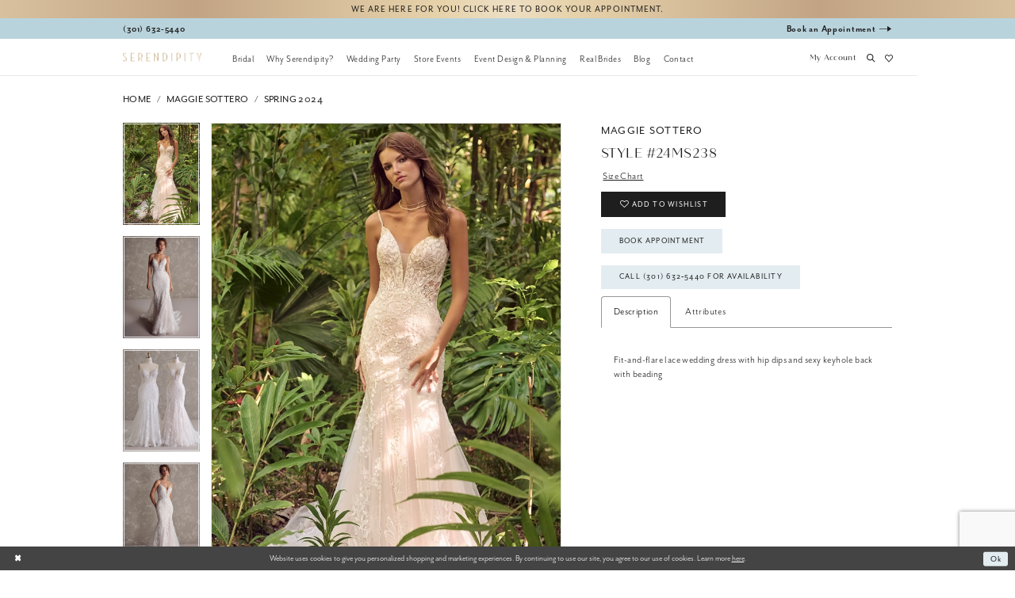

--- FILE ---
content_type: text/html; charset=utf-8
request_url: https://www.serendipitybridalandevents.com/maggie-sottero/spring-2024/24ms238
body_size: 20119
content:
<!DOCTYPE html>
<html class="" lang="en-US">
<head>
    
<base href="/">
<meta charset="UTF-8">
<meta name="viewport" content="width=device-width, initial-scale=1, maximum-scale=2, user-scalable=0" />
<meta name="format-detection" content="telephone=yes">

    <link rel="apple-touch-icon" sizes="180x180" href="Themes/Serendipity/Content/img/favicon/apple-touch-icon.png">
<link rel="icon" type="image/png" sizes="32x32" href="Themes/Serendipity/Content/img/favicon/favicon-32x32.png">
<link rel="icon" type="image/png" sizes="16x16" href="Themes/Serendipity/Content/img/favicon/favicon-16x16.png">
<link rel="manifest" href="Themes/Serendipity/Content/img/favicon/site.webmanifest">
<link rel="mask-icon" href="Themes/Serendipity/Content/img/favicon/safari-pinned-tab.svg" color="#5bbad5">
<link rel="shortcut icon" href="Themes/Serendipity/Content/img/favicon/favicon.ico">
<meta name="msapplication-TileColor" content="#da532c">
<meta name="msapplication-config" content="Themes/Serendipity/Content/img/favicon/browserconfig.xml">
<meta name="theme-color" content="#ffffff">

    <link rel="preconnect" href="https://use.typekit.net" crossorigin="anonymous">
<link rel="preconnect" href="https://p.typekit.net" crossorigin="anonymous">
<link rel="preload" href="https://use.typekit.net/kru0pno.css" as="style">
<link rel="stylesheet" href="https://use.typekit.net/kru0pno.css"/>


    
<title>Maggie Sottero | Serendipity Bridal &amp; Events - 24MS238 | Serendipity Bridal &amp; Events</title>

    <meta property="og:title" content="Maggie Sottero | Serendipity Bridal &amp; Events - 24MS238 | Serendipity Bridal &amp; Events" />
    <meta property="og:type" content="website" />
    <meta property="og:url" content="https://www.serendipitybridalandevents.com/maggie-sottero/spring-2024/24ms238"/>
        <meta name="description" content="Serendipity Bridal &amp; Events is southern Maryland&#x27;s finest full-service bridal and events boutique offering everything from event design, bridal gowns, bridal accessories, prom gowns, tuxedos, tuxedo rentals, alterations, stationary, and more! Style 24MS238" />
        <meta property="og:description" content="Serendipity Bridal &amp; Events is southern Maryland&#x27;s finest full-service bridal and events boutique offering everything from event design, bridal gowns, bridal accessories, prom gowns, tuxedos, tuxedo rentals, alterations, stationary, and more! Style 24MS238" />
        <meta property="og:image" content="https://dy9ihb9itgy3g.cloudfront.net/products/$uploads/products/10302/sydney/sydney__24ms238a01_9.670.webp" />
        <meta name="twitter:image" content="https://dy9ihb9itgy3g.cloudfront.net/products/$uploads/products/10302/sydney/sydney__24ms238a01_9.670.webp">
        <meta name="keywords" content="Bridal, Events, Event Planning, Wedding Dresses, Plus Size Wedding Dresses, Wedding Accessories, Floral Design, Bridesmaids Dresses, Social Occasion Dresses, Tuxedos, Tuxedo Rentals" />
        <meta name="google-site-verification" content="h8oA-UAngCdEagbHeFvXx1r5sTlZiOeJqkD7RZJTX9E" />
        <link rel="canonical" href="https://www.serendipitybridalandevents.com/maggie-sottero/spring-2024/24ms238" />


    <link rel="preload" href="/Content/fonts/syvoicomoon/Syvo-Icomoon.woff?y5043x" as="font" type="font/woff" crossorigin>

    <link rel="stylesheet" type="text/css" href="https://www.serendipitybridalandevents.com/content/theme.min.css?v=20251230120518"/>
    

    



    





<!-- Google Tag Manager -->
<script>(function(w,d,s,l,i){w[l]=w[l]||[];w[l].push({'gtm.start':
new Date().getTime(),event:'gtm.js'});var f=d.getElementsByTagName(s)[0],
j=d.createElement(s),dl=l!='dataLayer'?'&l='+l:'';j.async=true;j.src=
'https://www.googletagmanager.com/gtm.js?id='+i+dl;f.parentNode.insertBefore(j,f);
})(window,document,'script','dataLayer','GTM-K6QDS7P');</script>
<!-- End Google Tag Manager --><!-- Google tag (gtag.js) -->
<script async src="https://www.googletagmanager.com/gtag/js?id=AW-835583427"></script>
<script>
  window.dataLayer = window.dataLayer || [];
  function gtag(){dataLayer.push(arguments);}
  gtag('js', new Date());

  gtag('config', 'AW-835583427');
</script>
</head>
<body class="page-pdp page-common page-white  ">
    <!--[if lt IE 11]>
      <p class="browsehappy">You are using an <strong>outdated</strong> browser. Please <a href="http://browsehappy.com/">upgrade your browser</a> to improve your experience.</p>
    <![endif]-->
    <div class="hidden-vars" data-vars>
    <div class="breakpoint-xl" data-var-name="breakpoint" data-var-type="xl" data-var-value="width"></div>
    <div class="breakpoint-lg" data-var-name="breakpoint" data-var-type="lg" data-var-value="width"></div>
    <div class="breakpoint-md" data-var-name="breakpoint" data-var-type="md" data-var-value="width"></div>
    <div class="breakpoint-sm" data-var-name="breakpoint" data-var-type="sm" data-var-value="width"></div>
    <div class="color-primary" data-var-name="color" data-var-type="primary" data-var-value="color"></div>
    <div class="color-secondary" data-var-name="color" data-var-type="secondary" data-var-value="color"></div>
</div>
    <!-- Loader -->
    <div id="spinner" class="loader">
        <div class="round">
            <div class="section"></div>
        </div>
    </div>
    <div class="app-container app-container-fix">
        






<div class="primary-block iblock-fix" data-property="fixed-header">
        <div class="preheader preheader-promo" id="preheader-promo" data-property="preheader-promo">
            <div class="container-fluid">
                <div class="row">
                    <div class="promo-link">
                        <a href="appointments">
  We are here for you! Click here to book your appointment.
</a>

                    </div>
                </div>
            </div>
        </div>


    <div class="preheader preheader-main" id="preheader">
        <div class="container">
            <div class="row">
                <div class="preheader-blocks">
                        <div class="preheader-block preheader-left preheader-style">
                            <ul>
                                <li class="hidden-xs hidden-sm">
                                    <a href="tel:3016325440" rel="nofollow">
  <span class="sr-only">Phone Us
  </span>
  <i class="icomoon icomoon-phone hidden-gt-sm" aria-hidden="true">
  </i>
  <span class="hidden-xs hidden-sm">(301)&nbsp;632&#8209;5440
  </span>
</a>

                                </li>
                            </ul>
                        </div>

                    <div class="preheader-block preheader-right preheader-style preheader-mobile-full">
                        <ul>
                                <li class="preheader-book">
                                    <a href="appointments">
  <span class="sr-only">Book appointment
  </span>
  <span>Book an Appointment
  </span>
  <i class="icomoon icomoon-arrow-right hidden-xs hidden-sm" aria-hidden="true">
  </i>
</a>

                                </li>
                        </ul>
                    </div>
                </div>
            </div>
        </div>
    </div>
    <header class="header iblock-fix" id="header">
        <div class="container">
            <div class="row">
                <div class="header-blocks clearfix">
                    <div class="header-block header-style hidden-gt-sm">
                        <ul>
                            <li class="hidden-gt-sm">
                                <span class="navbar-toggle collapsed menu-item" data-toggle="collapse" data-target="#main-navbar" 
      aria-expanded="false" aria-controls="main-navbar"
      role="button"aria-label="Toggle Main Navigation">
    <span class="sr-only">Toggle navigation</span>
    <i class="icomoon icomoon-hamburger" aria-hidden="true"></i>
</span>
                            </li>

                                <li class="hidden-gt-sm">
                                    <a href="tel:3016325440" rel="nofollow">
  <span class="sr-only">Phone Us
  </span>
  <i class="icomoon icomoon-phone hidden-gt-sm" aria-hidden="true">
  </i>
  <span class="hidden-xs hidden-sm">(301)&nbsp;632&#8209;5440
  </span>
</a>

                                </li>

                        </ul>
                    </div>
                    <a class="brand-logo hidden-xs hidden-sm logo-default"
                       href="/"
                       aria-label="Serendipity Bridal &amp; Events">
                        <img src="logos/additional-logo-text-logo?v=c32eaa7c-4c25-07d8-a308-34983cc95a99"
                             alt="Serendipity Bridal &amp; Events">
                    </a>
                    <a class="brand-logo hidden-xs hidden-sm logo-home"
                       href="/"
                       aria-label="Serendipity Bridal &amp; Events">
                        <img src="logos/additional-logo-home-logo?v=d27b21e6-6d9c-412e-b018-6e895e62641a"
                             alt="Serendipity Bridal &amp; Events">
                    </a>
                    <a class="brand-logo hidden-gt-sm"
                       href="/"
                       aria-label="Serendipity Bridal &amp; Events">
                        <img src="logos/additional-logo-mobile-logo?v=110f000c-96ea-301b-753b-08cdc8f231ba"
                             alt="Serendipity Bridal &amp; Events">
                    </a>
                    <a class="brand-logo logo-sticky"
                       href="/"
                       aria-label="Serendipity Bridal &amp; Events">
                        <img src="logos/additional-logo-text-logo?v=c32eaa7c-4c25-07d8-a308-34983cc95a99"
                             alt="Serendipity Bridal &amp; Events">
                    </a>

                    

<div id="main-navbar" class="navbar-collapse main-navbar main-navbar-extended collapse">
    <div class="main-navbar-extended-contents">
        
<div class="main-navbar-extended-header hidden-gt-sm">
    <div class="main-navbar-extended-header-search">
        
<div name="search-form" role="search" aria-label="Search form" class="search-form iblock-fix collapsed">
    <div class="search-group ui-widget">
        <div class="search-btn search-btn-left">
            <button type="submit" data-trigger="search" aria-label="Search">
                <i class="icomoon icomoon-search" aria-hidden="true"></i>
            </button>
        </div>
        <div class="search-btn search-btn-right">
            <button type="button" class="close-search-form" aria-label="Search">
                <i class="icomoon icomoon-close-x" aria-hidden="true"></i>
            </button>
        </div>
        <input type="search" name="query" class="ui-autocomplete-input" placeholder="Search" value="" data-property="search" autocomplete="off"
               aria-label="Enter search text" />
    </div>
</div>

    </div>
</div>
        
<div class="main-navbar-extended-body">
    



<div class="common-navbar">
    <span class="close-navbar" data-toggle="collapse" data-target="#main-navbar" aria-haspopup="false"
      aria-expanded="false" aria-hidden="true" aria-label="Close Main Navigation Menu">
    </span>
    <ul role="menubar" aria-label="Main Navigation Menu">
      <li role="none">
        <input type="checkbox" autocomplete="off" data-trigger="menu-opener" aria-label="Open Bridal Menu" tabindex="-1">
        <a href="javascript:void(0);" class="navbar-item" role="menuitem" tabindex="0" aria-expanded="false">
          <span>Bridal
          </span>
          <i class="sign" aria-hidden="true">
          </i>
        </a>
        <ul class="common-sub-menu" role="menu" aria-label="The Bridal Menu">
          <li data-menu-item="empty">
            <input type="checkbox" autocomplete="off" data-trigger="menu-opener" aria-label="Open Bridal Submenu"
              tabindex="-1">
            <ul role="menu" aria-label="Bridal Submenu">
              <li role="none">
                <a href="collections/bridal" class="navbar-item" role="menuitem" tabindex="0">
                  <span>
                    Bridal Dresses
                  </span>
                  <i class="sign" aria-hidden="true">
                  </i>
                </a>
              </li>
              <li role="none">
                <a href="collections/plus" class="navbar-item" role="menuitem" tabindex="-1">
                  <span>
                    Plus-Size Bridal Dresses
                  </span>
                  <i class="sign" aria-hidden="true">
                  </i>
                </a>
              </li>
              <li role="none">
                <a href="collections/accessories" class="navbar-item" role="menuitem" tabindex="-1">
                  <span>
                    Accessories
                  </span>
                  <i class="sign" aria-hidden="true">
                  </i>
                </a>
              </li>
  
            </ul>
          </li>
        </ul>
      </li>
      <li role="none">
        <input type="checkbox" autocomplete="off" data-trigger="menu-opener" aria-label="Open Why Serendipity? Menu"
          tabindex="-1">
        <a href="javascript:void(0);" class="navbar-item" role="menuitem" tabindex="-1" aria-expanded="false">
          <span>
            Why Serendipity?
          </span>
          <i class="sign" aria-hidden="true">
          </i>
        </a>
        <ul class="common-sub-menu" role="menu" aria-label="The Why Serendipity? Menu">
          <li data-menu-item="empty">
            <input type="checkbox" autocomplete="off" data-trigger="menu-opener"
              aria-label="Open Why Serendipity? Submenu" tabindex="-1">
            <ul role="menu" aria-label="Why Serendipity? Submenu">
              <li role="none">
                <a href="about-us" class="navbar-item" role="menuitem" tabindex="0">
                  <span>
                    About Us
                  </span>
                  <i class="sign" aria-hidden="true">
                  </i>
                </a>
              </li>
              <li role="none">
                <a href="showroom" class="navbar-item" role="menuitem" tabindex="-1">
                  <span>
                    Showroom
                  </span>
                  <i class="sign" aria-hidden="true">
                  </i>
                </a>
              </li>
              <li role="none">
                <a href="faq" class="navbar-item" role="menuitem" tabindex="-1">
                  <span>
                    Frequently Asked Questions
                  </span>
                  <i class="sign" aria-hidden="true">
                  </i>
                </a>
              </li>
              <li role="none">
                <a href="https://www.bonfire.com/store/serendipity-bridal-and-events/" target="_blank" class="navbar-item"
                  role="menuitem" tabindex="-1">
                  <span>
                    Shop Our Merch
                  </span>
                  <i class="sign" aria-hidden="true">
                  </i>
                </a>
              </li>
            </ul>
          </li>
        </ul>
  
      </li>
      <li role="none">
        <input type="checkbox" autocomplete="off" data-trigger="menu-opener" aria-label="Open Wedding Party Menu"
          tabindex="-1">
        <a href="javascript:void(0);" class="navbar-item" role="menuitem" tabindex="-1" aria-expanded="false">
          <span>Wedding Party
          </span>
          <i class="sign" aria-hidden="true">
          </i>
        </a>
        <ul class="common-sub-menu" role="menu" aria-label="The Wedding Party Menu">
          <li data-menu-item="empty">
            <input type="checkbox" autocomplete="off" data-trigger="menu-opener" aria-label="Open Wedding Party Submenu"
              tabindex="-1">
            <ul role="menu" aria-label="Wedding Party Submenu">
              <li role="none">
                <a href="collections/bridesmaids" class="navbar-item" role="menuitem" tabindex="0">
                  <span>
                    Bridesmaids
                  </span>
                  <i class="sign" aria-hidden="true">
                  </i>
                </a>
              </li>
              <li role="none">
                <a href="collections/social-occasion" class="navbar-item" role="menuitem" tabindex="-1">
                  <span>
                    Social Occasion
                  </span>
                  <i class="sign" aria-hidden="true">
                  </i>
                </a>
              </li>
              <li role="none">
                <a href="tuxedos" class="navbar-item" role="menuitem" tabindex="-1">
                  <span>
                    Tuxedo
                  </span>
                  <i class="sign" aria-hidden="true">
                  </i>
                </a>
              </li>
  
            </ul>
          </li>
        </ul>
  
      </li>
      <li role="none">
        <a href="events" class="navbar-item" role="menuitem" tabindex="-1" aria-expanded="false">
          <span>Store Events
          </span>
          <i class="sign" aria-hidden="true">
          </i>
        </a>
      </li>
      <li role="none">
        <input type="checkbox" autocomplete="off" data-trigger="menu-opener"
          aria-label="Open Event Design & Planning Menu" tabindex="-1">
        <a href="javascript:void(0);" class="navbar-item" role="menuitem" tabindex="-1" aria-expanded="false">
          <span>Event Design & Planning
          </span>
          <i class="sign" aria-hidden="true">
          </i>
        </a>
        <ul class="common-sub-menu" role="menu" aria-label="The Event Design & Planning Menu">
          <li data-menu-item="empty">
            <input type="checkbox" autocomplete="off" data-trigger="menu-opener"
              aria-label="Open Event Design & Planning Submenu" tabindex="-1">
            <ul role="menu" aria-label="Event Design & Planning Submenu">
              <li role="none">
                <a href="event-design-planning" class="navbar-item" role="menuitem" tabindex="0">
                  <span>
                    Event Design & Planning
                  </span>
                  <i class="sign" aria-hidden="true">
                  </i>
                </a>
              </li>
              <li role="none">
                <a href="wedding-checklist-form" class="navbar-item" role="menuitem" tabindex="-1">
                  <span>
                    Wedding Checklist
                  </span>
                  <i class="sign" aria-hidden="true">
                  </i>
                </a>
              </li>
              <li role="none">
                <a href="shop-wedding-invitations-online" class="navbar-item" role="menuitem" tabindex="-1">
                  <span>
                    Invitations
                  </span>
                  <i class="sign" aria-hidden="true">
                  </i>
                </a>
              </li>
            </ul>
          </li>
        </ul>
  
      </li>
      <li role="none">
        <a href="our-brides" class="navbar-item" role="menuitem" tabindex="-1" aria-expanded="false">
          <span>Real Brides
          </span>
          <i class="sign" aria-hidden="true">
          </i>
        </a>
      </li>
      <li role="none">
        <a href="blog" class="navbar-item" role="menuitem" tabindex="-1" aria-expanded="false">
          <span>Blog
          </span>
          <i class="sign" aria-hidden="true">
          </i>
        </a>
      </li>
      <li role="none">
        <a href="contact-us" class="navbar-item" role="menuitem" tabindex="-1" aria-expanded="false">
          <span>Contact
          </span>
          <i class="sign" aria-hidden="true">
          </i>
        </a>
      </li>
    </ul>
  </div>

</div>
        
<div class="main-navbar-extended-footer hidden-gt-sm">
    <div class="main-navbar-extended-footer-icons">
        <ul>
                    <li>
                        <a href="/wishlist">
                            <i class="icon-syvo icon-heart-o" aria-hidden="true"></i>
                            <span>Wishlist</span>
                        </a>
                    </li>
                <li>
                    <a href="/login">
                        <i class="icon-syvo icon-user-o" aria-hidden="true"></i>
                        <span>Sign In</span>
                    </a>
                </li>
                <li>
                    <a href="/register">
                        <i class="icon-syvo icon-user-o" aria-hidden="true"><span>+</span></i>
                        <span>Sign Up</span>
                    </a>
                </li>
        </ul>
    </div>
</div>
    </div>
    
<div class="main-navbar-extended-overlay" data-toggle="collapse" data-target="#main-navbar" aria-haspopup="false" aria-expanded="false" aria-hidden="true"></div>
</div>

                    <div class="header-block header-right header-style">
                        <ul>
                            <li class="dropdown hidden-xs hidden-sm">
                                <a href="/account/information" class="dropdown-toggle" data-toggle="dropdown" 
   role="button" aria-haspopup="true" aria-expanded="false" aria-label="Toggle Account">
    <span>My account</span>
</a>
<div class="dropdown-menu clickable cart-popup">
    <span class="fl-right close-dropdown" data-trigger="cart"
       role="button" aria-haspopup="true" aria-expanded="false" aria-hidden="true" aria-label="Close Cart">
    </span>
    <div class="account-dropdown">
        <ul>
                <li>
                    <a href="/login">Sign In</a>
                </li>
                <li>
                    <a href="/register">Sign Up</a>
                </li>
                <li>
                    <a href="/wishlist">Wishlist</a>
                </li>
        </ul>
    </div>
</div>
                            </li>

                            <li>
                                <a class="show-search" href="search" 
   role="button" aria-label="Toggle search">
    <i class="icomoon icomoon-search" aria-hidden="true"></i>
</a>
                            </li>

                            <li class="preheader-wishlist">
                                <a href="/wishlist" 
   role="button" aria-label="Check Wishlist">
    <i class="icomoon icomoon-heart" aria-hidden="true"></i>
</a>
                            </li>

                        </ul>
                    </div>

                    <div class="search-holder">
                        
<div name="search-form" role="search" aria-label="Search form" class="search-form iblock-fix collapsed">
    <div class="search-group ui-widget">
        <div class="search-btn search-btn-left">
            <button type="submit" data-trigger="search" aria-label="Search">
                <i class="icomoon icomoon-search" aria-hidden="true"></i>
            </button>
        </div>
        <div class="search-btn search-btn-right">
            <button type="button" class="close-search-form" aria-label="Search">
                <i class="icomoon icomoon-close-x" aria-hidden="true"></i>
            </button>
        </div>
        <input type="search" name="query" class="ui-autocomplete-input" placeholder="Search" data-property="search" autocomplete="off"
               aria-label="Enter search text" />
    </div>
</div>

                    </div>
                </div>
            </div>
        </div>
    </header>
</div>
        <div class="main-content" id="main" role="main">
            



<div class="details-cmp common-cmp bootstrap-iso iblock-fix">

    

<section class="section-breadcrumbs">
    <div class="container">
        <div class="row">
            <div class="common-breadcrumbs">
                <ul>
                        <li>
                                <a class=""
                                   href="/">Home</a>

                        </li>
                        <li>
                                <a class=""
                                   href="/maggie-sottero">Maggie Sottero</a>

                        </li>
                        <li>
                                <a class=""
                                   href="/maggie-sottero/spring-2024">Spring 2024</a>

                        </li>
                </ul>
            </div>
        </div>

    </div>
</section>

    <section class="section-product" data-product-id="3943">
        <div class="container">
            <div class="row">
                <div class="product-bio">
                    <div class="product-detailed clearfix iblock-fix">
                        <div class="product-info product-visual">

                            




<div class="product-media">
    

    <div class="product-views clearfix" data-property="parent">
        <span role="heading" aria-level="2" class="sr-only">Products Views Carousel</span>
        <a href="#products-views-skip" title="Skip to end" class="sr-only sr-only-focusable" 
           data-trigger="scroll-to" data-target="#products-views-skip">Skip to end</a>
        

<div class="product-view previews">
        <div class="list" data-list="previews" aria-label="Maggie Sottero Style #24MS238 thumbnail list">

                    <div class="list-item">
                        <div class="preview has-background"
                             style="background-image: url('https://dy9ihb9itgy3g.cloudfront.net/products/$uploads/products/10302/sydney/sydney__24ms238a01_9.340.webp')"
                             data-trigger="color-filter-all"
                             data-value-id="">
                            <img src="https://dy9ihb9itgy3g.cloudfront.net/products/$uploads/products/10302/sydney/sydney__24ms238a01_9.340.webp" alt="Maggie Sottero Style #24MS238 #0 default frontface vertical thumbnail"/>
                        </div>
                    </div>
                    <div class="list-item">
                        <div class="preview has-background"
                             style="background-image: url('https://dy9ihb9itgy3g.cloudfront.net/products/$uploads/products/10302/sydney/sydney__24ms238a01_3.340.webp')"
                             data-trigger="color-filter-all"
                             data-value-id="">
                            <img src="https://dy9ihb9itgy3g.cloudfront.net/products/$uploads/products/10302/sydney/sydney__24ms238a01_3.340.webp" alt="Maggie Sottero Style #24MS238 #1 frontface vertical thumbnail"/>
                        </div>
                    </div>
                    <div class="list-item">
                        <div class="preview has-background"
                             style="background-image: url('https://dy9ihb9itgy3g.cloudfront.net/products/$uploads/products/10302/sydney/sydney__24ms238a01_8.340.webp')"
                             data-trigger="color-filter-all"
                             data-value-id="">
                            <img src="https://dy9ihb9itgy3g.cloudfront.net/products/$uploads/products/10302/sydney/sydney__24ms238a01_8.340.webp" alt="Maggie Sottero Style #24MS238 #2 frontface vertical thumbnail"/>
                        </div>
                    </div>
                    <div class="list-item">
                        <div class="preview has-background"
                             style="background-image: url('https://dy9ihb9itgy3g.cloudfront.net/products/$uploads/products/10302/sydney/sydney__24ms238a01.340.webp')"
                             data-trigger="color-filter-all"
                             data-value-id="">
                            <img src="https://dy9ihb9itgy3g.cloudfront.net/products/$uploads/products/10302/sydney/sydney__24ms238a01.340.webp" alt="Maggie Sottero Style #24MS238 #3 frontface vertical thumbnail"/>
                        </div>
                    </div>
                    <div class="list-item">
                        <div class="preview has-background"
                             style="background-image: url('https://dy9ihb9itgy3g.cloudfront.net/products/$uploads/products/10302/sydney/sydney__24ms238a01_13.340.webp')"
                             data-trigger="color-filter-all"
                             data-value-id="">
                            <img src="https://dy9ihb9itgy3g.cloudfront.net/products/$uploads/products/10302/sydney/sydney__24ms238a01_13.340.webp" alt="Maggie Sottero Style #24MS238 #4 default backface vertical thumbnail"/>
                        </div>
                    </div>
                    <div class="list-item">
                        <div class="preview has-background"
                             style="background-image: url('https://dy9ihb9itgy3g.cloudfront.net/products/$uploads/products/10302/sydney/sydney__24ms238a01_5.340.webp')"
                             data-trigger="color-filter-all"
                             data-value-id="">
                            <img src="https://dy9ihb9itgy3g.cloudfront.net/products/$uploads/products/10302/sydney/sydney__24ms238a01_5.340.webp" alt="Maggie Sottero Style #24MS238 #5 backface vertical thumbnail"/>
                        </div>
                    </div>
                    <div class="list-item">
                        <div class="preview has-background"
                             style="background-image: url('https://dy9ihb9itgy3g.cloudfront.net/products/$uploads/products/10302/sydney/sydney__24ms238a01_11.340.webp')"
                             data-trigger="color-filter-all"
                             data-value-id="">
                            <img src="https://dy9ihb9itgy3g.cloudfront.net/products/$uploads/products/10302/sydney/sydney__24ms238a01_11.340.webp" alt="Maggie Sottero Style #24MS238 #6 frontface vertical cropped thumbnail"/>
                        </div>
                    </div>
                    <div class="list-item">
                        <div class="preview has-background"
                             style="background-image: url('https://dy9ihb9itgy3g.cloudfront.net/products/$uploads/products/10302/sydney/sydney__24ms238a01_2.340.webp')"
                             data-trigger="color-filter-all"
                             data-value-id="">
                            <img src="https://dy9ihb9itgy3g.cloudfront.net/products/$uploads/products/10302/sydney/sydney__24ms238a01_2.340.webp" alt="Maggie Sottero Style #24MS238 #7 frontface vertical cropped thumbnail"/>
                        </div>
                    </div>
                    <div class="list-item">
                        <div class="preview has-background"
                             style="background-image: url('https://dy9ihb9itgy3g.cloudfront.net/products/$uploads/products/10302/sydney/sydney__24ms238a01_6.340.webp')"
                             data-trigger="color-filter-all"
                             data-value-id="">
                            <img src="https://dy9ihb9itgy3g.cloudfront.net/products/$uploads/products/10302/sydney/sydney__24ms238a01_6.340.webp" alt="Maggie Sottero Style #24MS238 #8 frontface vertical cropped thumbnail"/>
                        </div>
                    </div>
                    <div class="list-item">
                        <div class="preview has-background"
                             style="background-image: url('https://dy9ihb9itgy3g.cloudfront.net/products/$uploads/products/10302/sydney/sydney__24ms238a01_10.340.webp')"
                             data-trigger="color-filter-all"
                             data-value-id="">
                            <img src="https://dy9ihb9itgy3g.cloudfront.net/products/$uploads/products/10302/sydney/sydney__24ms238a01_10.340.webp" alt="Maggie Sottero Style #24MS238 #9 frontface vertical cropped thumbnail"/>
                        </div>
                    </div>
                    <div class="list-item">
                        <div class="preview has-background"
                             style="background-image: url('https://dy9ihb9itgy3g.cloudfront.net/products/$uploads/products/10302/sydney/sydney__24ms238a01_7.340.webp')"
                             data-trigger="color-filter-all"
                             data-value-id="">
                            <img src="https://dy9ihb9itgy3g.cloudfront.net/products/$uploads/products/10302/sydney/sydney__24ms238a01_7.340.webp" alt="Maggie Sottero Style #24MS238 #10 frontface vertical cropped thumbnail"/>
                        </div>
                    </div>
                    <div class="list-item">
                        <div class="preview has-background"
                             style="background-image: url('https://dy9ihb9itgy3g.cloudfront.net/products/$uploads/products/10302/sydney/sydney__24ms238a01_1.340.webp')"
                             data-trigger="color-filter-all"
                             data-value-id="">
                            <img src="https://dy9ihb9itgy3g.cloudfront.net/products/$uploads/products/10302/sydney/sydney__24ms238a01_1.340.webp" alt="Maggie Sottero Style #24MS238 #11 frontface vertical cropped thumbnail"/>
                        </div>
                    </div>
                    <div class="list-item">
                        <div class="preview has-background"
                             style="background-image: url('https://dy9ihb9itgy3g.cloudfront.net/products/$uploads/products/10302/sydney/sydney__24ms238a01_12.340.webp')"
                             data-trigger="color-filter-all"
                             data-value-id="">
                            <img src="https://dy9ihb9itgy3g.cloudfront.net/products/$uploads/products/10302/sydney/sydney__24ms238a01_12.340.webp" alt="Maggie Sottero Style #24MS238 #12 backface vertical cropped thumbnail"/>
                        </div>
                    </div>
                    <div class="list-item">
                        <div class="preview has-background"
                             style="background-image: url('https://dy9ihb9itgy3g.cloudfront.net/products/$uploads/products/10302/sydney/sydney__24ms238a01_4.340.webp')"
                             data-trigger="color-filter-all"
                             data-value-id="">
                            <img src="https://dy9ihb9itgy3g.cloudfront.net/products/$uploads/products/10302/sydney/sydney__24ms238a01_4.340.webp" alt="Maggie Sottero Style #24MS238 #13 backface vertical cropped thumbnail"/>
                        </div>
                    </div>
        </div>
</div>
        

<div class="product-view overviews common-videolist">

        <div class="list" data-list="overviews" data-slick>
                    <div class="list-item slick-current">
                        <div class="overview"
                             data-lazy-background
                             data-value-id=""
                             data-related-image="false">
                            <a href="https://dy9ihb9itgy3g.cloudfront.net/products/$uploads/products/10302/sydney/sydney__24ms238a01_9.2000.webp"
                               class="MagicZoom overview-media" data-options="lazyZoom: true; textClickZoomHint: Click to zoom"
                               aria-label="Full size Maggie Sottero Style #24MS238 #0 default frontface vertical picture">
                                <img data-lazy="https://dy9ihb9itgy3g.cloudfront.net/products/$uploads/products/10302/sydney/sydney__24ms238a01_9.740.webp" 
                                     alt="Maggie Sottero Style #24MS238 #0 default frontface vertical picture"/>
                            </a>
                        </div>
                    </div>
                    <div class="list-item ">
                        <div class="overview"
                             data-lazy-background
                             data-value-id=""
                             data-related-image="false">
                            <a href="https://dy9ihb9itgy3g.cloudfront.net/products/$uploads/products/10302/sydney/sydney__24ms238a01_3.2000.webp"
                               class="MagicZoom overview-media" data-options="lazyZoom: true; textClickZoomHint: Click to zoom"
                               aria-label="Full size Maggie Sottero Style #24MS238 #1 frontface vertical picture">
                                <img data-lazy="https://dy9ihb9itgy3g.cloudfront.net/products/$uploads/products/10302/sydney/sydney__24ms238a01_3.740.webp" 
                                     alt="Maggie Sottero Style #24MS238 #1 frontface vertical picture"/>
                            </a>
                        </div>
                    </div>
                    <div class="list-item ">
                        <div class="overview"
                             data-lazy-background
                             data-value-id=""
                             data-related-image="false">
                            <a href="https://dy9ihb9itgy3g.cloudfront.net/products/$uploads/products/10302/sydney/sydney__24ms238a01_8.2000.webp"
                               class="MagicZoom overview-media" data-options="lazyZoom: true; textClickZoomHint: Click to zoom"
                               aria-label="Full size Maggie Sottero Style #24MS238 #2 frontface vertical picture">
                                <img data-lazy="https://dy9ihb9itgy3g.cloudfront.net/products/$uploads/products/10302/sydney/sydney__24ms238a01_8.740.webp" 
                                     alt="Maggie Sottero Style #24MS238 #2 frontface vertical picture"/>
                            </a>
                        </div>
                    </div>
                    <div class="list-item ">
                        <div class="overview"
                             data-lazy-background
                             data-value-id=""
                             data-related-image="false">
                            <a href="https://dy9ihb9itgy3g.cloudfront.net/products/$uploads/products/10302/sydney/sydney__24ms238a01.2000.webp"
                               class="MagicZoom overview-media" data-options="lazyZoom: true; textClickZoomHint: Click to zoom"
                               aria-label="Full size Maggie Sottero Style #24MS238 #3 frontface vertical picture">
                                <img data-lazy="https://dy9ihb9itgy3g.cloudfront.net/products/$uploads/products/10302/sydney/sydney__24ms238a01.740.webp" 
                                     alt="Maggie Sottero Style #24MS238 #3 frontface vertical picture"/>
                            </a>
                        </div>
                    </div>
                    <div class="list-item ">
                        <div class="overview"
                             data-lazy-background
                             data-value-id=""
                             data-related-image="false">
                            <a href="https://dy9ihb9itgy3g.cloudfront.net/products/$uploads/products/10302/sydney/sydney__24ms238a01_13.2000.webp"
                               class="MagicZoom overview-media" data-options="lazyZoom: true; textClickZoomHint: Click to zoom"
                               aria-label="Full size Maggie Sottero Style #24MS238 #4 default backface vertical picture">
                                <img data-lazy="https://dy9ihb9itgy3g.cloudfront.net/products/$uploads/products/10302/sydney/sydney__24ms238a01_13.740.webp" 
                                     alt="Maggie Sottero Style #24MS238 #4 default backface vertical picture"/>
                            </a>
                        </div>
                    </div>
                    <div class="list-item ">
                        <div class="overview"
                             data-lazy-background
                             data-value-id=""
                             data-related-image="false">
                            <a href="https://dy9ihb9itgy3g.cloudfront.net/products/$uploads/products/10302/sydney/sydney__24ms238a01_5.2000.webp"
                               class="MagicZoom overview-media" data-options="lazyZoom: true; textClickZoomHint: Click to zoom"
                               aria-label="Full size Maggie Sottero Style #24MS238 #5 backface vertical picture">
                                <img data-lazy="https://dy9ihb9itgy3g.cloudfront.net/products/$uploads/products/10302/sydney/sydney__24ms238a01_5.740.webp" 
                                     alt="Maggie Sottero Style #24MS238 #5 backface vertical picture"/>
                            </a>
                        </div>
                    </div>
                    <div class="list-item ">
                        <div class="overview"
                             data-lazy-background
                             data-value-id=""
                             data-related-image="false">
                            <a href="https://dy9ihb9itgy3g.cloudfront.net/products/$uploads/products/10302/sydney/sydney__24ms238a01_11.2000.webp"
                               class="MagicZoom overview-media" data-options="lazyZoom: true; textClickZoomHint: Click to zoom"
                               aria-label="Full size Maggie Sottero Style #24MS238 #6 frontface vertical cropped picture">
                                <img data-lazy="https://dy9ihb9itgy3g.cloudfront.net/products/$uploads/products/10302/sydney/sydney__24ms238a01_11.740.webp" 
                                     alt="Maggie Sottero Style #24MS238 #6 frontface vertical cropped picture"/>
                            </a>
                        </div>
                    </div>
                    <div class="list-item ">
                        <div class="overview"
                             data-lazy-background
                             data-value-id=""
                             data-related-image="false">
                            <a href="https://dy9ihb9itgy3g.cloudfront.net/products/$uploads/products/10302/sydney/sydney__24ms238a01_2.2000.webp"
                               class="MagicZoom overview-media" data-options="lazyZoom: true; textClickZoomHint: Click to zoom"
                               aria-label="Full size Maggie Sottero Style #24MS238 #7 frontface vertical cropped picture">
                                <img data-lazy="https://dy9ihb9itgy3g.cloudfront.net/products/$uploads/products/10302/sydney/sydney__24ms238a01_2.740.webp" 
                                     alt="Maggie Sottero Style #24MS238 #7 frontface vertical cropped picture"/>
                            </a>
                        </div>
                    </div>
                    <div class="list-item ">
                        <div class="overview"
                             data-lazy-background
                             data-value-id=""
                             data-related-image="false">
                            <a href="https://dy9ihb9itgy3g.cloudfront.net/products/$uploads/products/10302/sydney/sydney__24ms238a01_6.2000.webp"
                               class="MagicZoom overview-media" data-options="lazyZoom: true; textClickZoomHint: Click to zoom"
                               aria-label="Full size Maggie Sottero Style #24MS238 #8 frontface vertical cropped picture">
                                <img data-lazy="https://dy9ihb9itgy3g.cloudfront.net/products/$uploads/products/10302/sydney/sydney__24ms238a01_6.740.webp" 
                                     alt="Maggie Sottero Style #24MS238 #8 frontface vertical cropped picture"/>
                            </a>
                        </div>
                    </div>
                    <div class="list-item ">
                        <div class="overview"
                             data-lazy-background
                             data-value-id=""
                             data-related-image="false">
                            <a href="https://dy9ihb9itgy3g.cloudfront.net/products/$uploads/products/10302/sydney/sydney__24ms238a01_10.2000.webp"
                               class="MagicZoom overview-media" data-options="lazyZoom: true; textClickZoomHint: Click to zoom"
                               aria-label="Full size Maggie Sottero Style #24MS238 #9 frontface vertical cropped picture">
                                <img data-lazy="https://dy9ihb9itgy3g.cloudfront.net/products/$uploads/products/10302/sydney/sydney__24ms238a01_10.740.webp" 
                                     alt="Maggie Sottero Style #24MS238 #9 frontface vertical cropped picture"/>
                            </a>
                        </div>
                    </div>
                    <div class="list-item ">
                        <div class="overview"
                             data-lazy-background
                             data-value-id=""
                             data-related-image="false">
                            <a href="https://dy9ihb9itgy3g.cloudfront.net/products/$uploads/products/10302/sydney/sydney__24ms238a01_7.2000.webp"
                               class="MagicZoom overview-media" data-options="lazyZoom: true; textClickZoomHint: Click to zoom"
                               aria-label="Full size Maggie Sottero Style #24MS238 #10 frontface vertical cropped picture">
                                <img data-lazy="https://dy9ihb9itgy3g.cloudfront.net/products/$uploads/products/10302/sydney/sydney__24ms238a01_7.740.webp" 
                                     alt="Maggie Sottero Style #24MS238 #10 frontface vertical cropped picture"/>
                            </a>
                        </div>
                    </div>
                    <div class="list-item ">
                        <div class="overview"
                             data-lazy-background
                             data-value-id=""
                             data-related-image="false">
                            <a href="https://dy9ihb9itgy3g.cloudfront.net/products/$uploads/products/10302/sydney/sydney__24ms238a01_1.2000.webp"
                               class="MagicZoom overview-media" data-options="lazyZoom: true; textClickZoomHint: Click to zoom"
                               aria-label="Full size Maggie Sottero Style #24MS238 #11 frontface vertical cropped picture">
                                <img data-lazy="https://dy9ihb9itgy3g.cloudfront.net/products/$uploads/products/10302/sydney/sydney__24ms238a01_1.740.webp" 
                                     alt="Maggie Sottero Style #24MS238 #11 frontface vertical cropped picture"/>
                            </a>
                        </div>
                    </div>
                    <div class="list-item ">
                        <div class="overview"
                             data-lazy-background
                             data-value-id=""
                             data-related-image="false">
                            <a href="https://dy9ihb9itgy3g.cloudfront.net/products/$uploads/products/10302/sydney/sydney__24ms238a01_12.2000.webp"
                               class="MagicZoom overview-media" data-options="lazyZoom: true; textClickZoomHint: Click to zoom"
                               aria-label="Full size Maggie Sottero Style #24MS238 #12 backface vertical cropped picture">
                                <img data-lazy="https://dy9ihb9itgy3g.cloudfront.net/products/$uploads/products/10302/sydney/sydney__24ms238a01_12.740.webp" 
                                     alt="Maggie Sottero Style #24MS238 #12 backface vertical cropped picture"/>
                            </a>
                        </div>
                    </div>
                    <div class="list-item ">
                        <div class="overview"
                             data-lazy-background
                             data-value-id=""
                             data-related-image="false">
                            <a href="https://dy9ihb9itgy3g.cloudfront.net/products/$uploads/products/10302/sydney/sydney__24ms238a01_4.2000.webp"
                               class="MagicZoom overview-media" data-options="lazyZoom: true; textClickZoomHint: Click to zoom"
                               aria-label="Full size Maggie Sottero Style #24MS238 #13 backface vertical cropped picture">
                                <img data-lazy="https://dy9ihb9itgy3g.cloudfront.net/products/$uploads/products/10302/sydney/sydney__24ms238a01_4.740.webp" 
                                     alt="Maggie Sottero Style #24MS238 #13 backface vertical cropped picture"/>
                            </a>
                        </div>
                    </div>
        </div>
    
    <div class="controls">
        <div class="list">
            <div class="list-item">
            </div>
        </div>
    </div>

    

</div>
        <div id="products-views-skip" class="sr-only" tabindex="-1">Products Views Carousel End</div>
    </div>

</div>

<div class="visual-dots dots-placeholder"></div>

<div class="social-networks social-share social-share-single">
    <ul>
        <li>
            <span class="share-title">
                Share:
            </span>
        </li>
                    <li style="display: none;">
                        <a href="https://www.pinterest.com/serendipitybridalandevents/"
                           data-property="pinterest-share"
                           data-placement="Social group"
                           target="_blank" title="Pinterest" aria-label="Share using Pinterest">
                            <i class="fa fa-pinterest-p" aria-hidden="true"></i>
                        </a>
                    </li>
        
    </ul>
</div>




                        </div>
                        <div class="product-info product-sheet" data-property="product-details">

                            


<div class="product-heading">
    <div class="option name">
        
    <h1 role="heading" aria-level="1">
        Maggie Sottero
    </h1>

    <h3 role="heading" aria-level="2">
        Style #24MS238
    </h3>


    </div>
    

</div>




    <div class="product-dynamic">
        
            <div class="option option-size">

    <div class="option-header">

<div class="size-addon product-options-addon">
    <a href="javascript:void(0);"
       class="btn btn-chart option-display"
       data-trigger="open-sizechart"
       role="button"
       aria-label="Size Chart"
       aria-haspopup="true"
       aria-expanded="false">
        Size Chart
    </a>
</div>    </div>
            </div>
        
    </div>



<div class="product-actions" aria-live="polite" aria-label="Product buttons. Cart and Wishlist buttons state depends on color/size combination chosen">
    <div class="option buttons-block">


    <div class="relative-container">
        <div class="cart-hint" data-property="cart-tooltip">
    <a href="#" class="cart-hint-close" data-trigger="cart-tooltip-close" aria-label="Close ship date tooltip"><span aria-hidden="true">&#10006;</span></a>
    <div class="cart-hint-header">
        <span class="h5" data-change="cart-tooltip-header">Ship date:</span>
    </div>
    <div class="cart-hint-body">
        <p data-change="cart-tooltip-text"></p>
    </div>
    <div class="cart-hint-arrow"></div>
</div>
        <a href="javascript:void(0);" class="btn btn-success-invert btn__add-wishlist" data-property="add-wishlist" data-value="true">
            <i class="fa fa-heart-o btn__add-wishlist__icon" aria-hidden="true"></i>
            <span class="btn__add-wishlist__title">Add to Wishlist</span>
            <i class="fa fa-check btn__add-wishlist__icon--active" aria-hidden="true"></i>
            <span class="btn__add-wishlist__title--active"></span>
        </a>
    </div>
    <a href="/appointments" class="btn btn-success" data-property="book-appointment" >
        Book Appointment
    </a>
    <a href="tel:3016325440" data-property="cart-call" data-value="true"
       class="btn btn-success text-uppercase hide">
        Call (301)&nbsp;632&#8209;5440 for Availability
    </a>
    

    </div>
</div>






    <div class="product-attributes">
        <div class="option description">
            


    <div class="tabs tabs-description">
        <ul class="nav nav-tabs">
                <li class="active">
                    <a data-toggle="tab" href="#description" class="option-title">Description</a>
                </li>
                <li class="">
                    <a data-toggle="tab" href="#attributes" class="option-title">Attributes</a>
                </li>
        </ul>
        <div class="tab-content">
                <div id="description" class="tab-pane fade in active">
                    <div class="product-detailed-description theme-typo" data-property="description">
                        Fit-and-flare lace wedding dress with hip dips and sexy keyhole back with beading
                    </div>
                    <a href="javascript:void(0);" class="btn btn-link"
                       data-property="more" role="button" aria-label="Toggle expanded description">
                    </a>
                </div>

                <div id="attributes" class="tab-pane fade ">
                    <ul class="attr-ul">
                            <li>
                                <div>Fabric: </div>
                                <div>
                                    Beaded, Lace, Stretch Fabric, Tulle
                                </div>
                            </li>
                            <li>
                                <div>Neckline: </div>
                                <div>
                                    Illusion, V-Neck
                                </div>
                            </li>
                            <li>
                                <div>Silhouette: </div>
                                <div>
                                    Fit and Flare, Mermaid
                                </div>
                            </li>
                            <li>
                                <div>Sleeve Type: </div>
                                <div>
                                    Sleeveless, Spaghetti Straps
                                </div>
                            </li>
                    </ul>
                </div>

        </div>
    </div>

        </div>
    </div>




                        </div>
                    </div>

                    


                </div>
            </div>
        </div>
    </section>


    


    <section class="section-header">
        <div class="container">
            <div class="row">
                <div class="header">
                    <h2>Related Products</h2>
                </div>
            </div>
        </div>
    </section>
    <section class="section-recommended section-related" aria-label="Related Products">
        <span role="heading" aria-level="2" class="sr-only">Related Products Carousel</span>
        <a href="#related-products-skip" title="Skip to end" class="sr-only sr-only-focusable"
           data-trigger="scroll-to" data-target="#related-products-skip">Skip to end</a>
        <div class="container">
            <div class="row">
                <div class="recommended-products related-products" data-property="related-products">
                        
    <div class="product-list  prices-hidden colors-hidden" aria-label="Product List" data-property="product-list">
        <div class="list" data-list="products">

                    <div class="list-item" data-layout-width>
                        
<div class="product " data-property="parent" data-product-id="3951" aria-label="Charlize">

    <div class="product-content product-content-visual clearfix">
       


    <a href="/maggie-sottero/spring-2024/24mz226" class="product-images" data-link="product-images" 
       role="presentation" 
       tabindex="-1" 
       aria-label="Visit Maggie Sottero Style #24MZ226 Page">
        <div class="list" data-list="product-images" role="list">
            <div class="list-item" role="listitem">
                


<div class="product-image product-image-default has-background" data-img="default" style="background-image: url(&#x27;https://dy9ihb9itgy3g.cloudfront.net/products/$uploads/products/10302/charlize/charlize__24mz226a01_8.740.webp&#x27;)" data-related-image="false"><img alt="Maggie Sottero Style #24MZ226 Default Thumbnail Image" height="1151" src="https://dy9ihb9itgy3g.cloudfront.net/products/$uploads/products/10302/charlize/charlize__24mz226a01_8.740.webp" width="740" /></div>


            </div>
        </div>
    </a>

        
        

    </div>
    
    <div class="product-content product-content-brief clearfix">

        
        <div class="product-brief">

            <a href="/maggie-sottero/spring-2024/24mz226" data-link="product-title" class="product-brief-content product-brief-content-title">
                <div class="product-title">
    <div class="title title-small" title="Maggie Sottero Style #24MZ226">
        <h4 role="presentation" aria-level="4">
            <span data-layout-font>Maggie Sottero</span>
        </h4>
        <h5 role="presentation" aria-level="5">
            <span data-layout-font>Style #24MZ226</span>
        </h5>
</div>
</div>
            </a>

            
        <div class="product-brief-content product-brief-content-prices">
            



        </div>
        <div class="product-brief-content product-brief-content-colors">
            


        </div>


        </div>
    </div>
</div>
                    </div>
                    <div class="list-item" data-layout-width>
                        
<div class="product " data-property="parent" data-product-id="3950" aria-label="Karena">

    <div class="product-content product-content-visual clearfix">
       


    <a href="/maggie-sottero/spring-2024/24mz195" class="product-images" data-link="product-images" 
       role="presentation" 
       tabindex="-1" 
       aria-label="Visit Maggie Sottero Style #24MZ195 Page">
        <div class="list" data-list="product-images" role="list">
            <div class="list-item" role="listitem">
                


<div class="product-image product-image-default has-background" data-img="default" style="background-image: url(&#x27;https://dy9ihb9itgy3g.cloudfront.net/products/$uploads/products/10302/karena/karena__24mz195a01_3.740.webp&#x27;)" data-related-image="false"><img alt="Maggie Sottero Style #24MZ195 Default Thumbnail Image" height="1151" src="https://dy9ihb9itgy3g.cloudfront.net/products/$uploads/products/10302/karena/karena__24mz195a01_3.740.webp" width="740" /></div>


            </div>
        </div>
    </a>

        
        

    </div>
    
    <div class="product-content product-content-brief clearfix">

        
        <div class="product-brief">

            <a href="/maggie-sottero/spring-2024/24mz195" data-link="product-title" class="product-brief-content product-brief-content-title">
                <div class="product-title">
    <div class="title title-small" title="Maggie Sottero Style #24MZ195">
        <h4 role="presentation" aria-level="4">
            <span data-layout-font>Maggie Sottero</span>
        </h4>
        <h5 role="presentation" aria-level="5">
            <span data-layout-font>Style #24MZ195</span>
        </h5>
</div>
</div>
            </a>

            
        <div class="product-brief-content product-brief-content-prices">
            



        </div>
        <div class="product-brief-content product-brief-content-colors">
            


        </div>


        </div>
    </div>
</div>
                    </div>
                    <div class="list-item" data-layout-width>
                        
<div class="product " data-property="parent" data-product-id="3949" aria-label="Miranda">

    <div class="product-content product-content-visual clearfix">
       


    <a href="/maggie-sottero/spring-2024/24mw258" class="product-images" data-link="product-images" 
       role="presentation" 
       tabindex="-1" 
       aria-label="Visit Maggie Sottero Style #24MW258 Page">
        <div class="list" data-list="product-images" role="list">
            <div class="list-item" role="listitem">
                


<div class="product-image product-image-default has-background" data-img="default" style="background-image: url(&#x27;https://dy9ihb9itgy3g.cloudfront.net/products/$uploads/products/10302/miranda/miranda__24mw258a01.740.webp&#x27;)" data-related-image="false"><img alt="Maggie Sottero Style #24MW258 Default Thumbnail Image" height="1151" src="https://dy9ihb9itgy3g.cloudfront.net/products/$uploads/products/10302/miranda/miranda__24mw258a01.740.webp" width="740" /></div>


            </div>
        </div>
    </a>

        
        

    </div>
    
    <div class="product-content product-content-brief clearfix">

        
        <div class="product-brief">

            <a href="/maggie-sottero/spring-2024/24mw258" data-link="product-title" class="product-brief-content product-brief-content-title">
                <div class="product-title">
    <div class="title title-small" title="Maggie Sottero Style #24MW258">
        <h4 role="presentation" aria-level="4">
            <span data-layout-font>Maggie Sottero</span>
        </h4>
        <h5 role="presentation" aria-level="5">
            <span data-layout-font>Style #24MW258</span>
        </h5>
</div>
</div>
            </a>

            
        <div class="product-brief-content product-brief-content-prices">
            



        </div>
        <div class="product-brief-content product-brief-content-colors">
            


        </div>


        </div>
    </div>
</div>
                    </div>
                    <div class="list-item" data-layout-width>
                        
<div class="product " data-property="parent" data-product-id="3948" aria-label="Ariana">

    <div class="product-content product-content-visual clearfix">
       


    <a href="/maggie-sottero/spring-2024/24mw248" class="product-images" data-link="product-images" 
       role="presentation" 
       tabindex="-1" 
       aria-label="Visit Maggie Sottero Style #24MW248 Page">
        <div class="list" data-list="product-images" role="list">
            <div class="list-item" role="listitem">
                


<div class="product-image product-image-default has-background" data-img="default" style="background-image: url(&#x27;https://dy9ihb9itgy3g.cloudfront.net/products/$uploads/products/10302/ariana/ariana__24mw248a01_6.740.webp&#x27;)" data-related-image="false"><img alt="Maggie Sottero Style #24MW248 Default Thumbnail Image" height="1151" src="https://dy9ihb9itgy3g.cloudfront.net/products/$uploads/products/10302/ariana/ariana__24mw248a01_6.740.webp" width="740" /></div>


            </div>
        </div>
    </a>

        
        

    </div>
    
    <div class="product-content product-content-brief clearfix">

        
        <div class="product-brief">

            <a href="/maggie-sottero/spring-2024/24mw248" data-link="product-title" class="product-brief-content product-brief-content-title">
                <div class="product-title">
    <div class="title title-small" title="Maggie Sottero Style #24MW248">
        <h4 role="presentation" aria-level="4">
            <span data-layout-font>Maggie Sottero</span>
        </h4>
        <h5 role="presentation" aria-level="5">
            <span data-layout-font>Style #24MW248</span>
        </h5>
</div>
</div>
            </a>

            
        <div class="product-brief-content product-brief-content-prices">
            



        </div>
        <div class="product-brief-content product-brief-content-colors">
            


        </div>


        </div>
    </div>
</div>
                    </div>
                    <div class="list-item" data-layout-width>
                        
<div class="product " data-property="parent" data-product-id="3947" aria-label="Meena">

    <div class="product-content product-content-visual clearfix">
       


    <a href="/maggie-sottero/spring-2024/24mw219" class="product-images" data-link="product-images" 
       role="presentation" 
       tabindex="-1" 
       aria-label="Visit Maggie Sottero Style #24MW219 Page">
        <div class="list" data-list="product-images" role="list">
            <div class="list-item" role="listitem">
                


<div class="product-image product-image-default has-background" data-img="default" style="background-image: url(&#x27;https://dy9ihb9itgy3g.cloudfront.net/products/$uploads/products/10302/meena/meena__24mw219a01_2.740.webp&#x27;)" data-related-image="false"><img alt="Maggie Sottero Style #24MW219 Default Thumbnail Image" height="1151" src="https://dy9ihb9itgy3g.cloudfront.net/products/$uploads/products/10302/meena/meena__24mw219a01_2.740.webp" width="740" /></div>


            </div>
        </div>
    </a>

        
        

    </div>
    
    <div class="product-content product-content-brief clearfix">

        
        <div class="product-brief">

            <a href="/maggie-sottero/spring-2024/24mw219" data-link="product-title" class="product-brief-content product-brief-content-title">
                <div class="product-title">
    <div class="title title-small" title="Maggie Sottero Style #24MW219">
        <h4 role="presentation" aria-level="4">
            <span data-layout-font>Maggie Sottero</span>
        </h4>
        <h5 role="presentation" aria-level="5">
            <span data-layout-font>Style #24MW219</span>
        </h5>
</div>
</div>
            </a>

            
        <div class="product-brief-content product-brief-content-prices">
            



        </div>
        <div class="product-brief-content product-brief-content-colors">
            


        </div>


        </div>
    </div>
</div>
                    </div>
                    <div class="list-item" data-layout-width>
                        
<div class="product " data-property="parent" data-product-id="3946" aria-label="Napa Marie">

    <div class="product-content product-content-visual clearfix">
       


    <a href="/maggie-sottero/spring-2024/24ms259a11" class="product-images" data-link="product-images" 
       role="presentation" 
       tabindex="-1" 
       aria-label="Visit Maggie Sottero Style #24MS259A11 Page">
        <div class="list" data-list="product-images" role="list">
            <div class="list-item" role="listitem">
                


<div class="product-image product-image-default has-background" data-img="default" style="background-image: url(&#x27;https://dy9ihb9itgy3g.cloudfront.net/products/$uploads/products/10302/napamarie/napamarie__24ms259a11_3.740.webp&#x27;)" data-related-image="false"><img alt="Maggie Sottero Style #24MS259A11 Default Thumbnail Image" height="1151" src="https://dy9ihb9itgy3g.cloudfront.net/products/$uploads/products/10302/napamarie/napamarie__24ms259a11_3.740.webp" width="740" /></div>


            </div>
        </div>
    </a>

        
        

    </div>
    
    <div class="product-content product-content-brief clearfix">

        
        <div class="product-brief">

            <a href="/maggie-sottero/spring-2024/24ms259a11" data-link="product-title" class="product-brief-content product-brief-content-title">
                <div class="product-title">
    <div class="title title-small" title="Maggie Sottero Style #24MS259A11">
        <h4 role="presentation" aria-level="4">
            <span data-layout-font>Maggie Sottero</span>
        </h4>
        <h5 role="presentation" aria-level="5">
            <span data-layout-font>Style #24MS259A11</span>
        </h5>
</div>
</div>
            </a>

            
        <div class="product-brief-content product-brief-content-prices">
            



        </div>
        <div class="product-brief-content product-brief-content-colors">
            


        </div>


        </div>
    </div>
</div>
                    </div>
                    <div class="list-item" data-layout-width>
                        
<div class="product " data-property="parent" data-product-id="3945" aria-label="Napa">

    <div class="product-content product-content-visual clearfix">
       


    <a href="/maggie-sottero/spring-2024/24ms259a01" class="product-images" data-link="product-images" 
       role="presentation" 
       tabindex="-1" 
       aria-label="Visit Maggie Sottero Style #24MS259A01 Page">
        <div class="list" data-list="product-images" role="list">
            <div class="list-item" role="listitem">
                


<div class="product-image product-image-default has-background" data-img="default" style="background-image: url(&#x27;https://dy9ihb9itgy3g.cloudfront.net/products/$uploads/products/10302/napa/napa__24ms259a01.740.webp&#x27;)" data-related-image="false"><img alt="Maggie Sottero Style #24MS259A01 Default Thumbnail Image" height="1151" src="https://dy9ihb9itgy3g.cloudfront.net/products/$uploads/products/10302/napa/napa__24ms259a01.740.webp" width="740" /></div>


            </div>
        </div>
    </a>

        
        

    </div>
    
    <div class="product-content product-content-brief clearfix">

        
        <div class="product-brief">

            <a href="/maggie-sottero/spring-2024/24ms259a01" data-link="product-title" class="product-brief-content product-brief-content-title">
                <div class="product-title">
    <div class="title title-small" title="Maggie Sottero Style #24MS259A01">
        <h4 role="presentation" aria-level="4">
            <span data-layout-font>Maggie Sottero</span>
        </h4>
        <h5 role="presentation" aria-level="5">
            <span data-layout-font>Style #24MS259A01</span>
        </h5>
</div>
</div>
            </a>

            
        <div class="product-brief-content product-brief-content-prices">
            



        </div>
        <div class="product-brief-content product-brief-content-colors">
            


        </div>


        </div>
    </div>
</div>
                    </div>
                    <div class="list-item" data-layout-width>
                        
<div class="product " data-property="parent" data-product-id="3944" aria-label="Cambria">

    <div class="product-content product-content-visual clearfix">
       


    <a href="/maggie-sottero/spring-2024/24ms242" class="product-images" data-link="product-images" 
       role="presentation" 
       tabindex="-1" 
       aria-label="Visit Maggie Sottero Style #24MS242 Page">
        <div class="list" data-list="product-images" role="list">
            <div class="list-item" role="listitem">
                


<div class="product-image product-image-default has-background" data-img="default" style="background-image: url(&#x27;https://dy9ihb9itgy3g.cloudfront.net/products/$uploads/products/10302/cambria/cambria__24ms242a01.740.webp&#x27;)" data-related-image="false"><img alt="Maggie Sottero Style #24MS242 Default Thumbnail Image" height="1151" src="https://dy9ihb9itgy3g.cloudfront.net/products/$uploads/products/10302/cambria/cambria__24ms242a01.740.webp" width="740" /></div>


            </div>
        </div>
    </a>

        
        

    </div>
    
    <div class="product-content product-content-brief clearfix">

        
        <div class="product-brief">

            <a href="/maggie-sottero/spring-2024/24ms242" data-link="product-title" class="product-brief-content product-brief-content-title">
                <div class="product-title">
    <div class="title title-small" title="Maggie Sottero Style #24MS242">
        <h4 role="presentation" aria-level="4">
            <span data-layout-font>Maggie Sottero</span>
        </h4>
        <h5 role="presentation" aria-level="5">
            <span data-layout-font>Style #24MS242</span>
        </h5>
</div>
</div>
            </a>

            
        <div class="product-brief-content product-brief-content-prices">
            



        </div>
        <div class="product-brief-content product-brief-content-colors">
            


        </div>


        </div>
    </div>
</div>
                    </div>
                    <div class="list-item" data-layout-width>
                        
<div class="product " data-property="parent" data-product-id="3942" aria-label="Laila">

    <div class="product-content product-content-visual clearfix">
       


    <a href="/maggie-sottero/spring-2024/24ms223" class="product-images" data-link="product-images" 
       role="presentation" 
       tabindex="-1" 
       aria-label="Visit Maggie Sottero Style #24MS223 Page">
        <div class="list" data-list="product-images" role="list">
            <div class="list-item" role="listitem">
                


<div class="product-image product-image-default has-background" data-img="default" style="background-image: url(&#x27;https://dy9ihb9itgy3g.cloudfront.net/products/$uploads/products/10302/laila/laila__24ms223a01_1.740.webp&#x27;)" data-related-image="false"><img alt="Maggie Sottero Style #24MS223 Default Thumbnail Image" height="1151" src="https://dy9ihb9itgy3g.cloudfront.net/products/$uploads/products/10302/laila/laila__24ms223a01_1.740.webp" width="740" /></div>


            </div>
        </div>
    </a>

        
        

    </div>
    
    <div class="product-content product-content-brief clearfix">

        
        <div class="product-brief">

            <a href="/maggie-sottero/spring-2024/24ms223" data-link="product-title" class="product-brief-content product-brief-content-title">
                <div class="product-title">
    <div class="title title-small" title="Maggie Sottero Style #24MS223">
        <h4 role="presentation" aria-level="4">
            <span data-layout-font>Maggie Sottero</span>
        </h4>
        <h5 role="presentation" aria-level="5">
            <span data-layout-font>Style #24MS223</span>
        </h5>
</div>
</div>
            </a>

            
        <div class="product-brief-content product-brief-content-prices">
            



        </div>
        <div class="product-brief-content product-brief-content-colors">
            


        </div>


        </div>
    </div>
</div>
                    </div>
                    <div class="list-item" data-layout-width>
                        
<div class="product " data-property="parent" data-product-id="3941" aria-label="Nisha">

    <div class="product-content product-content-visual clearfix">
       


    <a href="/maggie-sottero/spring-2024/24ms214" class="product-images" data-link="product-images" 
       role="presentation" 
       tabindex="-1" 
       aria-label="Visit Maggie Sottero Style #24MS214 Page">
        <div class="list" data-list="product-images" role="list">
            <div class="list-item" role="listitem">
                


<div class="product-image product-image-default has-background" data-img="default" style="background-image: url(&#x27;https://dy9ihb9itgy3g.cloudfront.net/products/$uploads/products/10302/nisha/nisha__24ms214a01_3.740.webp&#x27;)" data-related-image="false"><img alt="Maggie Sottero Style #24MS214 Default Thumbnail Image" height="1151" src="https://dy9ihb9itgy3g.cloudfront.net/products/$uploads/products/10302/nisha/nisha__24ms214a01_3.740.webp" width="740" /></div>


            </div>
        </div>
    </a>

        
        

    </div>
    
    <div class="product-content product-content-brief clearfix">

        
        <div class="product-brief">

            <a href="/maggie-sottero/spring-2024/24ms214" data-link="product-title" class="product-brief-content product-brief-content-title">
                <div class="product-title">
    <div class="title title-small" title="Maggie Sottero Style #24MS214">
        <h4 role="presentation" aria-level="4">
            <span data-layout-font>Maggie Sottero</span>
        </h4>
        <h5 role="presentation" aria-level="5">
            <span data-layout-font>Style #24MS214</span>
        </h5>
</div>
</div>
            </a>

            
        <div class="product-brief-content product-brief-content-prices">
            



        </div>
        <div class="product-brief-content product-brief-content-colors">
            


        </div>


        </div>
    </div>
</div>
                    </div>
                    <div class="list-item" data-layout-width>
                        
<div class="product " data-property="parent" data-product-id="3940" aria-label="Hilo Marie">

    <div class="product-content product-content-visual clearfix">
       


    <a href="/maggie-sottero/spring-2024/24ms201a02" class="product-images" data-link="product-images" 
       role="presentation" 
       tabindex="-1" 
       aria-label="Visit Maggie Sottero Style #24MS201A02 Page">
        <div class="list" data-list="product-images" role="list">
            <div class="list-item" role="listitem">
                


<div class="product-image product-image-default has-background" data-img="default" style="background-image: url(&#x27;https://dy9ihb9itgy3g.cloudfront.net/products/$uploads/products/10302/hilomarie/hilomarie__24ms201a02_7.740.webp&#x27;)" data-related-image="false"><img alt="Maggie Sottero Style #24MS201A02 Default Thumbnail Image" height="1151" src="https://dy9ihb9itgy3g.cloudfront.net/products/$uploads/products/10302/hilomarie/hilomarie__24ms201a02_7.740.webp" width="740" /></div>


            </div>
        </div>
    </a>

        
        

    </div>
    
    <div class="product-content product-content-brief clearfix">

        
        <div class="product-brief">

            <a href="/maggie-sottero/spring-2024/24ms201a02" data-link="product-title" class="product-brief-content product-brief-content-title">
                <div class="product-title">
    <div class="title title-small" title="Maggie Sottero Style #24MS201A02">
        <h4 role="presentation" aria-level="4">
            <span data-layout-font>Maggie Sottero</span>
        </h4>
        <h5 role="presentation" aria-level="5">
            <span data-layout-font>Style #24MS201A02</span>
        </h5>
</div>
</div>
            </a>

            
        <div class="product-brief-content product-brief-content-prices">
            



        </div>
        <div class="product-brief-content product-brief-content-colors">
            


        </div>


        </div>
    </div>
</div>
                    </div>
                    <div class="list-item" data-layout-width>
                        
<div class="product " data-property="parent" data-product-id="3939" aria-label="Hilo">

    <div class="product-content product-content-visual clearfix">
       


    <a href="/maggie-sottero/spring-2024/24ms201a01" class="product-images" data-link="product-images" 
       role="presentation" 
       tabindex="-1" 
       aria-label="Visit Maggie Sottero Style #24MS201A01 Page">
        <div class="list" data-list="product-images" role="list">
            <div class="list-item" role="listitem">
                


<div class="product-image product-image-default has-background" data-img="default" style="background-image: url(&#x27;https://dy9ihb9itgy3g.cloudfront.net/products/$uploads/products/10302/hilo/hilo__24ms201a01_7.740.webp&#x27;)" data-related-image="false"><img alt="Maggie Sottero Style #24MS201A01 Default Thumbnail Image" height="1151" src="https://dy9ihb9itgy3g.cloudfront.net/products/$uploads/products/10302/hilo/hilo__24ms201a01_7.740.webp" width="740" /></div>


            </div>
        </div>
    </a>

        
        

    </div>
    
    <div class="product-content product-content-brief clearfix">

        
        <div class="product-brief">

            <a href="/maggie-sottero/spring-2024/24ms201a01" data-link="product-title" class="product-brief-content product-brief-content-title">
                <div class="product-title">
    <div class="title title-small" title="Maggie Sottero Style #24MS201A01">
        <h4 role="presentation" aria-level="4">
            <span data-layout-font>Maggie Sottero</span>
        </h4>
        <h5 role="presentation" aria-level="5">
            <span data-layout-font>Style #24MS201A01</span>
        </h5>
</div>
</div>
            </a>

            
        <div class="product-brief-content product-brief-content-prices">
            



        </div>
        <div class="product-brief-content product-brief-content-colors">
            


        </div>


        </div>
    </div>
</div>
                    </div>
                    <div class="list-item" data-layout-width>
                        
<div class="product " data-property="parent" data-product-id="3938" aria-label="Avalon">

    <div class="product-content product-content-visual clearfix">
       


    <a href="/maggie-sottero/spring-2024/24ms200" class="product-images" data-link="product-images" 
       role="presentation" 
       tabindex="-1" 
       aria-label="Visit Maggie Sottero Style #24MS200 Page">
        <div class="list" data-list="product-images" role="list">
            <div class="list-item" role="listitem">
                


<div class="product-image product-image-default has-background" data-img="default" style="background-image: url(&#x27;https://dy9ihb9itgy3g.cloudfront.net/products/$uploads/products/10302/avalon/avalon__24ms200a01.740.webp&#x27;)" data-related-image="false"><img alt="Maggie Sottero Style #24MS200 Default Thumbnail Image" height="1151" src="https://dy9ihb9itgy3g.cloudfront.net/products/$uploads/products/10302/avalon/avalon__24ms200a01.740.webp" width="740" /></div>


            </div>
        </div>
    </a>

        
        

    </div>
    
    <div class="product-content product-content-brief clearfix">

        
        <div class="product-brief">

            <a href="/maggie-sottero/spring-2024/24ms200" data-link="product-title" class="product-brief-content product-brief-content-title">
                <div class="product-title">
    <div class="title title-small" title="Maggie Sottero Style #24MS200">
        <h4 role="presentation" aria-level="4">
            <span data-layout-font>Maggie Sottero</span>
        </h4>
        <h5 role="presentation" aria-level="5">
            <span data-layout-font>Style #24MS200</span>
        </h5>
</div>
</div>
            </a>

            
        <div class="product-brief-content product-brief-content-prices">
            



        </div>
        <div class="product-brief-content product-brief-content-colors">
            


        </div>


        </div>
    </div>
</div>
                    </div>
                    <div class="list-item" data-layout-width>
                        
<div class="product " data-property="parent" data-product-id="3937" aria-label="Marguerite">

    <div class="product-content product-content-visual clearfix">
       


    <a href="/maggie-sottero/spring-2024/24ms189" class="product-images" data-link="product-images" 
       role="presentation" 
       tabindex="-1" 
       aria-label="Visit Maggie Sottero Style #24MS189 Page">
        <div class="list" data-list="product-images" role="list">
            <div class="list-item" role="listitem">
                


<div class="product-image product-image-default has-background" data-img="default" style="background-image: url(&#x27;https://dy9ihb9itgy3g.cloudfront.net/products/$uploads/products/10302/marguerite/marguerite__24ms189a01_3.740.webp&#x27;)" data-related-image="false"><img alt="Maggie Sottero Style #24MS189 Default Thumbnail Image" height="1151" src="https://dy9ihb9itgy3g.cloudfront.net/products/$uploads/products/10302/marguerite/marguerite__24ms189a01_3.740.webp" width="740" /></div>


            </div>
        </div>
    </a>

        
        

    </div>
    
    <div class="product-content product-content-brief clearfix">

        
        <div class="product-brief">

            <a href="/maggie-sottero/spring-2024/24ms189" data-link="product-title" class="product-brief-content product-brief-content-title">
                <div class="product-title">
    <div class="title title-small" title="Maggie Sottero Style #24MS189">
        <h4 role="presentation" aria-level="4">
            <span data-layout-font>Maggie Sottero</span>
        </h4>
        <h5 role="presentation" aria-level="5">
            <span data-layout-font>Style #24MS189</span>
        </h5>
</div>
</div>
            </a>

            
        <div class="product-brief-content product-brief-content-prices">
            



        </div>
        <div class="product-brief-content product-brief-content-colors">
            


        </div>


        </div>
    </div>
</div>
                    </div>
                    <div class="list-item" data-layout-width>
                        
<div class="product " data-property="parent" data-product-id="3936" aria-label="Demetria">

    <div class="product-content product-content-visual clearfix">
       


    <a href="/maggie-sottero/spring-2024/24ms185" class="product-images" data-link="product-images" 
       role="presentation" 
       tabindex="-1" 
       aria-label="Visit Maggie Sottero Style #24MS185 Page">
        <div class="list" data-list="product-images" role="list">
            <div class="list-item" role="listitem">
                


<div class="product-image product-image-default has-background" data-img="default" style="background-image: url(&#x27;https://dy9ihb9itgy3g.cloudfront.net/products/$uploads/products/10302/demetria/demetria__24ms185a01_3.740.webp&#x27;)" data-related-image="false"><img alt="Maggie Sottero Style #24MS185 Default Thumbnail Image" height="1151" src="https://dy9ihb9itgy3g.cloudfront.net/products/$uploads/products/10302/demetria/demetria__24ms185a01_3.740.webp" width="740" /></div>


            </div>
        </div>
    </a>

        
        

    </div>
    
    <div class="product-content product-content-brief clearfix">

        
        <div class="product-brief">

            <a href="/maggie-sottero/spring-2024/24ms185" data-link="product-title" class="product-brief-content product-brief-content-title">
                <div class="product-title">
    <div class="title title-small" title="Maggie Sottero Style #24MS185">
        <h4 role="presentation" aria-level="4">
            <span data-layout-font>Maggie Sottero</span>
        </h4>
        <h5 role="presentation" aria-level="5">
            <span data-layout-font>Style #24MS185</span>
        </h5>
</div>
</div>
            </a>

            
        <div class="product-brief-content product-brief-content-prices">
            



        </div>
        <div class="product-brief-content product-brief-content-colors">
            


        </div>


        </div>
    </div>
</div>
                    </div>
        </div>
    </div>

                </div>
            </div>
        </div>
        <div id="related-products-skip" class="sr-only" tabindex="-1">Related Products Carousel End</div>
    </section>




    


</div>



        </div>
        
<div class="ending-block iblock-fix">
    <footer class="footer" id="footer">
        <div class="container">
            <div class="row">
                <div class="footer-groups">
                    <div class="list">
                        <div class="list-item">
                            <div class="footer-group">
                                <div class="footer-style">
                                    <a href="/"
                                       class="footer-logo"
                                       aria-label="Serendipity Bridal &amp; Events">
                                        <img src="logos/main-logo?v=c153fe2d-258c-0103-518a-3aa2b3dbf6ac"
                                             alt="Serendipity Bridal &amp; Events" />
                                    </a>
                                </div>
                            </div>
                        </div>
                            <div class="list-item">
                                <div class="footer-group">
                                    <div class="footer-style">
                                        <h5>Get in touch
</h5>
<p>
  <a href="https://goo.gl/maps/g21vTvEA5dCF4Z658" target="_blank">
    304 Charles Street 
    <br/>
    La Plata, MD 20646
  </a>
</p>
<p>
  <a href="tel:3016325440" rel="nofollow">(301)&nbsp;632&#8209;5440
  </a>
</p>
<p>
  <a href="appointments" class="btn btn-link btn-link-alt">
    <span>Appointments
    </span>
    <i class="icomoon icomoon-arrow-right" aria-hidden="true">
    </i>
  </a>
</p>

                                    </div>
                                </div>
                            </div>
                            <div class="list-item">
                                <div class="footer-group">
                                    <div class="footer-style">
                                        <h5>Store hours
</h5>
<p>
  Monday: 11AM-7PM 
  <br/>
  Tuesday: CLOSED 
  <br/>
  Wednesday: 11AM-7PM 
  <br/>
  Thursday: 11AM-7PM
  <br/>
  Friday: 11AM-7PM
  <br/>
  Saturday: 10AM-5PM 
  <br/>
  Sunday: CLOSED
</p>

                                    </div>
                                </div>
                            </div>

                            <div class="list-item">
                                <div class="footer-group">
                                    <div class="footer-style">
                                       <h5>Information
</h5>
<ul>
  <li>
    <a href="faq">Frequently Asked
    </a>
  </li>
  <li>
    <a href="appointments">Book Appointment
    </a>
  </li>
  <li>
    <a href="event-design-planning">Event Design
    </a>
  </li>
  <li>
    <a href="privacy">Privacy Policy
    </a>
  </li>
  <li>
    <a href="terms">Terms & Conditions
    </a>
  </li>
  <li>
    <a href="accessibility-statement">Accessibility Statement
    </a>
  </li>
</ul>   

                                    </div>
                                </div>
                            </div>

                        <div class="list-item">
                            <div class="footer-group">
                                <div class="footer-style">
                                    <h5>Stay updated</h5>
                                    
<div class="subscribe iblock-fix">
    <form data-form="subscribe" novalidate="novalidate" aria-label="Subscribe form"
          >
        <div class="block-row">
            <input type="email" name="email" placeholder="enter email" autocomplete="off" data-input="subscribe" data-rule-email="true"
                   aria-label="Enter email address" />
            <button type="submit" data-trigger="subscribe" aria-label="Submit Subscribe">
                <i class="icomoon icomoon-arrow-right" aria-hidden="true"></i>
            </button>
            <label class="success" data-msg="subscribe">
                Thank you for signing up!
            </label>
        </div>
    </form>
</div>



                                        <div class="social-networks social-links">
        <ul aria-label="Follow us">
                    <li>
                        <a href="https://www.facebook.com/serendipitybridalandevents"
                           target="_blank" title="Facebook"
                           tabindex="0" aria-label="Visit our Facebook">
                            <i class="fa fa-facebook" aria-hidden="true"></i>
                        </a>
                    </li>
                    <li>
                        <a href="https://www.instagram.com/serendipitybridal/"
                           target="_blank" title="Instagram"
                           tabindex="-1" aria-label="Visit our Instagram">
                            <i class="fa fa-instagram" aria-hidden="true"></i>
                        </a>
                    </li>
                    <li>
                        <a href="https://www.pinterest.com/serendipitybridalandevents/"
                           target="_blank" title="Pinterest"
                           tabindex="-1" aria-label="Visit our Pinterest">
                            <i class="fa fa-pinterest-p" aria-hidden="true"></i>
                        </a>
                    </li>
        </ul>
    </div>

                                </div>
                            </div>
                        </div>
                    </div>
                </div>
            </div>
        </div>
    </footer>

    <div class="postfooter">
        <div class="container">
            <div class="row">
                <div class="postfooter-group">
                    <p>
                        &copy; 2026 Serendipity Bridal and Events
                    </p>
                </div>
            </div>
        </div>
    </div>
</div>
    </div>
    







    <style>
            
    </style>
    <div id="privacyPolicyAcceptance" class="sticky-horizontal-bar" role="alert">
        <div class="content">


                <div class="popup-block popup-body">
                    <p>Website uses cookies to give you personalized shopping and marketing experiences. By continuing to use our site, you agree to our use of cookies. Learn more <a href='privacy'>here</a>.</p>
                </div>
            

                <div class="popup-block popup-controls popup-controls--left">
                    
    <div class="list">
            <div class="list-item">
                <button class="btn btn-success-invert close" aria-label="Close Dialog"></button>
            </div>
    </div>

                </div>

                <div class="popup-block popup-controls popup-controls--right">
                    
    <div class="list">
            <div class="list-item">
                <button class="btn btn-success ok" aria-label="Submit Dialog">Ok</button>
            </div>
    </div>

                </div>
        </div>
    </div>






    




    <div class="modal modal-sizechart modal-common" id="sizeModal" role="dialog" data-property="sizechart-modal" style="display: none">
        <div class="modal-dialog">
            <div class="modal-content">
                <div class="modal-block modal-header">
                    <div class="sizechart-title title">
                        <h3>
                            Size Chart
                        </h3>
                    </div>
                </div>
                <div class="modal-block modal-body">
                    <div class="common-sizechart">
                        <div class="content-blocks">
                            <div class="content-block content-table">
                                <div class="sizechart-table" data-content="sizechart-content">
                                    <table>
<thead>
<tr><th>Size</th><th>0</th><th>2</th><th>4</th><th>6</th><th>8</th><th>10</th><th>12</th><th>14</th><th>16</th><th>18</th><th>20</th><th>22</th><th>24</th><th>26</th><th>28</th></tr>
</thead>
<tbody>
<tr><th>Bust</th><td>31.5</td><td>32.5</td><td>33.5</td><td>34.5</td><td>36</td><td>37.5</td><td>39</td><td>41</td><td>43</td><td>45</td><td>48</td><td>51</td><td>54</td><td>57</td><td>60</td></tr>
<tr><th>Waist</th><td>23.5</td><td>24.5</td><td>25.5</td><td>26.5</td><td>28</td><td>29.5</td><td>31</td><td>33</td><td>35</td><td>37</td><td>40</td><td>43</td><td>46</td><td>49</td><td>52</td></tr>
<tr><th>Hips</th><td>34</td><td>35</td><td>36</td><td>37</td><td>38.5</td><td>40</td><td>41.5</td><td>43.5</td><td>45.5</td><td>47.5</td><td>50.5</td><td>53.5</td><td>55.5</td><td>59.5</td><td>62.5</td></tr>
</tbody>
</table>
                                </div>
                            </div>
                            <div class="content-block content-img">
                                <div class="sizechart-img">
                                    <img src="Themes/Common/Content/img/products/common-sizechart-silhouette.png" alt="Sizechart image">
                                </div>
                            </div>
                            <div class="content-block content-description">
                                <div class="sizechart-description">
                                    <p>
                                        For best results, we advise having a professional seamstress or tailor take your measurements. If you measure in between sizes, we recommend ordering the size larger and tailoring the gown down for a perfect fit. Please note that most gowns will require alterations regardless of measurements.
                                    </p>
                                    <h3>
                                        Measuring Guide:
                                    </h3>
                                    <p>
                                        <strong>Bust:</strong> With arms relaxing at your sides, position the tape so that it covers the widest part of your back and the fullest part of your chest.
                                    </p>
                                    <p>
                                        <strong>Waist:</strong> Position the tape around the smallest part of your torso, or approximately 1-2 inches above your belly button. You can also bend side to side and position the tape where your torso creases to find your waist.
                                    </p>
                                    <p>
                                        <strong>Hip:</strong> With feet together, position the tape around the fullest part of your hip and bottom.
                                    </p>
                                    <p>
                                        Serendipity Bridal &amp; Events can not be held responsible for measurements taken outside of our store.
                                    </p>
                                </div>
                            </div>
                        </div>
                    </div>

                </div>
            </div>
        </div>
    </div>



<div class="modal common-modal auth-modal" id="loginModal" role="dialog" aria-label="Sign In Form dialog">
    <div class="modal-dialog">
        <div class="modal-content auth-form">
            <div class="modal-header">
                <h2>Sign In</h2>
            </div>
            <div class="modal-body">
                <div class="clearfix" id="sign-in-popup">
<form action="/login?ReturnUrl=%2Fmaggie-sottero%2Fspring-2024%2F24ms238" aria-label="Sign In Form" id="sign-in-form-popup" method="post" name="sign-in" role="form">                        <div class="error-summary">
                            
                        </div>
                        <div class="form-group">
                            <label for="loginEmail" role="presentation">Email</label>
                            <input aria-label="Type email" autocomplete="off" class="form-control" data-val="true" data-val-email="Provide correct email address" data-val-required="This field is required" id="loginEmail" name="Email" placeholder="Type email" type="text" value="" />
                            <span class="field-validation-valid" data-valmsg-for="Email" data-valmsg-replace="true"></span>
                        </div>
                        <div class="form-group">
                            <label for="passwordEmail" role="presentation">Password</label>
                            <input aria-label="Type password" class="form-control" data-val="true" data-val-required="This field is required" id="passwordEmail" name="Password" placeholder="Type password" type="password" />
                            <span class="field-validation-valid" data-valmsg-for="Password" data-valmsg-replace="true"></span>
                        </div>
                        <div class="form-group form-submit">
                            <button type="submit"
                                    class="btn btn-success btn-block" aria-label="Submit Sign In Form">
                                Login
                            </button>
                                <a class="btn btn-default btn-block"
                                   href="#loginModal"
                                   rel="modal:close"
                                   role="button">
                                    Continue without an account
                                </a>   
                        </div>
<input name="__RequestVerificationToken" type="hidden" value="CfDJ8C1KL-1WHvhEog19FUWoSVYpHt9EeEi9-u8ouHBkOJtqO3NLU0qFb-qqRIEzfbA3arN_-A849X2pMs2NMxYH_rfz4pWVWDgKojirfsL7S7jxlBOb4fKIKsgAL_3JD0dSpjyqoRvKjf3HJ8Sw6g_oR40" /></form>                    <div class="auth-addon">
                        <p>
                            <a href="/forgotpassword">Forgot password?</a>
                        </p>
                        <p>
                            <span>Need an account? </span>
                            <a href="/register">Sign up for Free</a>
                        </p>
                        



                    </div>
                </div>
            </div>
        </div>
    </div>
</div>


<script src="https://www.serendipitybridalandevents.com/scripts/theme.min.js?v=20251230120525"></script>
    


<script>
    if (typeof $.cookie === "function") {$.cookie.defaults = {secure:true,path: '/'};}

    var common_settings = {
        currencies: [{"currency":0,"format":"$0.00"}],
        checkoutCurrencyIndex: 0,
        isMobile: false,
        isAuthenticated: false
    };

    $.validator.messages = $.extend($.validator.messages,
            {
                email: 'Please enter a valid email address'
            }
    );
</script>

<script>
        jQuery(function ($) {
            window.Syvo.Search.load();
            window.Syvo.Popups.load();
            window.Syvo.Subscribe.load({ url: '/subscribe' });
        });
</script>



<script>
    jQuery(function ($) {
        var modalOptions = {
            referrerUrl: "https://www.serendipitybridalandevents.com/maggie-sottero/spring-2024/24ms238"
        };


        window.Syvo.Popup_Modal.load({
            urls: {
                post: "/website/submitmodal",
                get: "/website/getmodal"
            },
            modal: modalOptions
        });
    });
</script>














    <script>
            jQuery(function ($) {
                $("#privacyPolicyAcceptance button").click(function () {
                    $.cookie("privacyPolicyAccepted", true, { expires: 365, path: "/"});
                    $("#privacyPolicyAcceptance").fadeOut();
                });
            });
    </script>

    <script src="https://www.google.com/recaptcha/api.js?render=6Lcj_zIaAAAAAEPaGR6WdvVAhU7h1T3sbNdPWs4X"></script>
    <script>
        var recaptchaV3Key= "6Lcj_zIaAAAAAEPaGR6WdvVAhU7h1T3sbNdPWs4X";
        jQuery(function($) {
          $(window).on("load", function() {
            if (typeof grecaptcha !== "undefined" && window.recaptchaV3Key) {
              Common.initReCaptchaAccessibilityFixes();
            }
          });
        });
    </script>


    



<script>
        jQuery(function($) {          
            window.Syvo.Product_Views.load({
               viewControls: {
                  chooseInitialViewControl: false,
                  useScrollToColorImage : false
                }
            });
        });
</script>


<script>
    jQuery(function($) {
            window.Syvo.Forms_v2.load();
            var description = $("[data-property='description']").html();
            description = description ? description.trim() : "";

            window.Syvo.Product_Details.load({
                urls: {
                    addProductStockToCart: "/cart/addproductstocktocart",
                    addCompoundProductToCart: "/cart/addcompoundproducttocart",
                    addToWishList:"/wishlist/add"
                },
                productId: 3943,
                collectionId: 135,
                productStockModel: [],
                prices: [],
                style: 'Maggie Sottero Style #24MS238',
                ecommerceEnable: false,
                purchasable: false,
                disableColorClass: "hidden",
                unavailableColorClass: "disabled",
                enableAllColors: false,
                unavailableColorAttr: "disabled",
                disableSizeClass: "hidden",
                unavailableSizeClass: "disabled",
                unavailableSizeAttr: "disabled",
                activeControlClass: "active",
                disableCartClass: "disabled",
                more: {
                    description: description,
                    lettersAllowed: 200,
                    overlayColor: "#fff"
                },
                hideSizesIfUnavailable: false,
                isCompoundProduct: false,
                customAvailabilityMessagesEnabled: false,
                generalProductAvailabilityText: '',
                updateColorTextEnabled: false,
                updateSizeTextEnabled: false,
                updateAvailabilityEnabled: false,
                multiStoring: false,
                priceRangeEnabled: false,
                availabilities: {
                    available: "Available",
                    notAvailable: "Not Available",
                    inStore: "in store",
                    online: "online",
                    separator: " and ",
                    onlineOnly: "online only",
                    fullOnline: "", //Live inventory unavailable. Estimated ship dates may vary
                    date: "Available date: {0}"
                },
                localizedMessages: {
                    separator: " and ",
                    color: "color",
                    size: "size",
                    more: "More",
                    less: "Less"
                },
                // AvailabilityMode controls the way how stock availability is indicated.
                availabilityMode: null,
                cartTooltip: {
                    availabilityHeaderText: "Ship date:",
                    chooseHeaderText: "Please select your",
                    componentsHeaderText: "Please select colors of"
                },
                quantityTooltip: {
                    availableItemsCountHeaderText: " item(s) available"
                },
                loginAttemptWhenClickAddToWishlistButton: false
            });

    });

</script>



<script>
    jQuery(function ($) {
        var description = $("[data-property='description']").html();
        description = description || "";        
        var whatsApp = false;
        
        var sharingDialog = null;
        
        var googleReviews = null;
        
        window.Syvo.Social_Networks.load({
            single: {
                url: "https://www.serendipitybridalandevents.com/maggie-sottero/spring-2024/24ms238",
                title: "Maggie Sottero Style #24MS238",
                image: "https://dy9ihb9itgy3g.cloudfront.net/products/$uploads/products/10302/sydney/sydney__24ms238a01_9.670.webp",
                description: description,
                fb: {appId: ""},
                tw: {
                    message: "Got amazing Maggie Sottero Style #24MS238"
                },
                pinterest: {
                    description: "Maggie Sottero Style #24MS238. " + description
                },
                whatsApp: whatsApp,
                email: {
                    url:"/emailshare/share",
                    data: {
                        entityId: $("[data-product-id]").data("productId"),
                        shareType: 1
                    }
                },
                sharingDialog: sharingDialog,
                googleReviews: googleReviews
            }
        });
    });
</script>


<script>
        jQuery(function ($) {
            window.Syvo.Product.load({
                slider: false,
                backface: false
            });
        });
</script>

<script>
    jQuery(function ($) {
    

         window.Syvo.Recommended_Products.load({});
        });
</script>

<script>
        jQuery(function ($) {
            var defaultOptions = {
                colorNumber: 6
            };
            

                    defaultOptions.imageColors = null;
                            
            var ajaxOptions;
            

                    ajaxOptions = {
                        plugin: {
                            prevArrow: "<div class='list-item slick-arrow slick-prev'><div class='color-v2'><span data-layout-font class='color-v2--icon'><i class='icon-syvo icon-chevron-left' aria-hidden='true'></i></span></div></div>",
                            nextArrow: "<div class='list-item slick-arrow slick-next'><div class='color-v2'><span data-layout-font class='color-v2--icon'><i class='icon-syvo icon-chevron-right' aria-hidden='true'></i></span></div></div>",
                        }
                    }
                            window.Syvo.Color_List.load($.extend(true, {}, defaultOptions, ajaxOptions));
        });
</script>

        <script>
            jQuery(function ($) {
                window.Syvo.Login_Attempt.load({
                    target: {
                        showOnce: true
                    },
                    controls: {
                        selector: "[data-trigger=add-wishlist], [data-trigger=login-attempt]"
                    }
                });
            });
        </script>











<script>

    jQuery(function($) {
    });

</script>








    <script async src="https://www.googletagmanager.com/gtag/js?id=G-4ZV10S80W4"></script>
    <script>
        jQuery(function ($) {
            var options = { };
            
                    options = {"event":"view_item","parameters":{"items":[{"item_id":"24MS238","item_name":"Maggie Sottero 24MS238","item_brand":"Maggie Sottero/Spring 2024","item_variant":null,"price":null,"quantity":null,"index":null,"id":null}],"event_id":"fab92f73-351e-4b2f-8316-f90b3d3ff80c","session_id":null,"debug_mode":true}};
            
                options.pageViewEventId = '405cbdce-a3d4-44f4-b21d-5861cabebac5';


            options.isMeasurementProtocolEnabled = false;
            options.trackingCode = 'G-4ZV10S80W4';
            options.isConsentModeAccepted = false;
            options.isConsentModelEnabled = false;

            window.Syvo.Google_Analytics_4.load(options);
        });
    </script>







    <!-- Facebook Pixel Code -->
    <script>

        jQuery(function ($) {
            var options = { };

            
            options.isConversionsApiEnabled = true;
            
                options.trackingCode = '534833558179695';
                options.pageViewEventId = '405cbdce-a3d4-44f4-b21d-5861cabebac5';
            
                options.trackingEventUrl = '/api/tracking/facebook';
                options.antiForgeryToken = 'CfDJ8C1KL-1WHvhEog19FUWoSVYpHt9EeEi9-u8ouHBkOJtqO3NLU0qFb-qqRIEzfbA3arN_-A849X2pMs2NMxYH_rfz4pWVWDgKojirfsL7S7jxlBOb4fKIKsgAL_3JD0dSpjyqoRvKjf3HJ8Sw6g_oR40';

            window.Syvo.Facebook_Pixel.load(options);
        });
    </script>
        <noscript>
            <img height="1" width="1" style="display: none"
                 src="https://www.facebook.com/tr?id=534833558179695&ev=PageView&noscript=1" />
        </noscript>
        <!-- DO NOT MODIFY -->   
    <!-- End Facebook Pixel Code -->










<!-- Google Tag Manager (noscript) -->
<noscript><iframe src="https://www.googletagmanager.com/ns.html?id=GTM-K6QDS7P"
height="0" width="0" style="display:none;visibility:hidden"></iframe></noscript>
<!-- End Google Tag Manager (noscript) -->

<script>
    jQuery(function ($) {
        var syvoPosIFrameOptions = {
            allowedOrigin: "https://syvopos.com"
        };
        
        window.Syvo.Syvo_Pos_IFrame_Analytics.load(syvoPosIFrameOptions);
        window.Syvo.BridalLive_IFrame_Analytics.load();
        window.Syvo.Acuity_IFrame_Analytics.load();
    });
</script>
</body>
</html>

--- FILE ---
content_type: text/html; charset=utf-8
request_url: https://www.google.com/recaptcha/api2/anchor?ar=1&k=6Lcj_zIaAAAAAEPaGR6WdvVAhU7h1T3sbNdPWs4X&co=aHR0cHM6Ly93d3cuc2VyZW5kaXBpdHlicmlkYWxhbmRldmVudHMuY29tOjQ0Mw..&hl=en&v=PoyoqOPhxBO7pBk68S4YbpHZ&size=invisible&anchor-ms=20000&execute-ms=30000&cb=r075f7c22tq6
body_size: 49664
content:
<!DOCTYPE HTML><html dir="ltr" lang="en"><head><meta http-equiv="Content-Type" content="text/html; charset=UTF-8">
<meta http-equiv="X-UA-Compatible" content="IE=edge">
<title>reCAPTCHA</title>
<style type="text/css">
/* cyrillic-ext */
@font-face {
  font-family: 'Roboto';
  font-style: normal;
  font-weight: 400;
  font-stretch: 100%;
  src: url(//fonts.gstatic.com/s/roboto/v48/KFO7CnqEu92Fr1ME7kSn66aGLdTylUAMa3GUBHMdazTgWw.woff2) format('woff2');
  unicode-range: U+0460-052F, U+1C80-1C8A, U+20B4, U+2DE0-2DFF, U+A640-A69F, U+FE2E-FE2F;
}
/* cyrillic */
@font-face {
  font-family: 'Roboto';
  font-style: normal;
  font-weight: 400;
  font-stretch: 100%;
  src: url(//fonts.gstatic.com/s/roboto/v48/KFO7CnqEu92Fr1ME7kSn66aGLdTylUAMa3iUBHMdazTgWw.woff2) format('woff2');
  unicode-range: U+0301, U+0400-045F, U+0490-0491, U+04B0-04B1, U+2116;
}
/* greek-ext */
@font-face {
  font-family: 'Roboto';
  font-style: normal;
  font-weight: 400;
  font-stretch: 100%;
  src: url(//fonts.gstatic.com/s/roboto/v48/KFO7CnqEu92Fr1ME7kSn66aGLdTylUAMa3CUBHMdazTgWw.woff2) format('woff2');
  unicode-range: U+1F00-1FFF;
}
/* greek */
@font-face {
  font-family: 'Roboto';
  font-style: normal;
  font-weight: 400;
  font-stretch: 100%;
  src: url(//fonts.gstatic.com/s/roboto/v48/KFO7CnqEu92Fr1ME7kSn66aGLdTylUAMa3-UBHMdazTgWw.woff2) format('woff2');
  unicode-range: U+0370-0377, U+037A-037F, U+0384-038A, U+038C, U+038E-03A1, U+03A3-03FF;
}
/* math */
@font-face {
  font-family: 'Roboto';
  font-style: normal;
  font-weight: 400;
  font-stretch: 100%;
  src: url(//fonts.gstatic.com/s/roboto/v48/KFO7CnqEu92Fr1ME7kSn66aGLdTylUAMawCUBHMdazTgWw.woff2) format('woff2');
  unicode-range: U+0302-0303, U+0305, U+0307-0308, U+0310, U+0312, U+0315, U+031A, U+0326-0327, U+032C, U+032F-0330, U+0332-0333, U+0338, U+033A, U+0346, U+034D, U+0391-03A1, U+03A3-03A9, U+03B1-03C9, U+03D1, U+03D5-03D6, U+03F0-03F1, U+03F4-03F5, U+2016-2017, U+2034-2038, U+203C, U+2040, U+2043, U+2047, U+2050, U+2057, U+205F, U+2070-2071, U+2074-208E, U+2090-209C, U+20D0-20DC, U+20E1, U+20E5-20EF, U+2100-2112, U+2114-2115, U+2117-2121, U+2123-214F, U+2190, U+2192, U+2194-21AE, U+21B0-21E5, U+21F1-21F2, U+21F4-2211, U+2213-2214, U+2216-22FF, U+2308-230B, U+2310, U+2319, U+231C-2321, U+2336-237A, U+237C, U+2395, U+239B-23B7, U+23D0, U+23DC-23E1, U+2474-2475, U+25AF, U+25B3, U+25B7, U+25BD, U+25C1, U+25CA, U+25CC, U+25FB, U+266D-266F, U+27C0-27FF, U+2900-2AFF, U+2B0E-2B11, U+2B30-2B4C, U+2BFE, U+3030, U+FF5B, U+FF5D, U+1D400-1D7FF, U+1EE00-1EEFF;
}
/* symbols */
@font-face {
  font-family: 'Roboto';
  font-style: normal;
  font-weight: 400;
  font-stretch: 100%;
  src: url(//fonts.gstatic.com/s/roboto/v48/KFO7CnqEu92Fr1ME7kSn66aGLdTylUAMaxKUBHMdazTgWw.woff2) format('woff2');
  unicode-range: U+0001-000C, U+000E-001F, U+007F-009F, U+20DD-20E0, U+20E2-20E4, U+2150-218F, U+2190, U+2192, U+2194-2199, U+21AF, U+21E6-21F0, U+21F3, U+2218-2219, U+2299, U+22C4-22C6, U+2300-243F, U+2440-244A, U+2460-24FF, U+25A0-27BF, U+2800-28FF, U+2921-2922, U+2981, U+29BF, U+29EB, U+2B00-2BFF, U+4DC0-4DFF, U+FFF9-FFFB, U+10140-1018E, U+10190-1019C, U+101A0, U+101D0-101FD, U+102E0-102FB, U+10E60-10E7E, U+1D2C0-1D2D3, U+1D2E0-1D37F, U+1F000-1F0FF, U+1F100-1F1AD, U+1F1E6-1F1FF, U+1F30D-1F30F, U+1F315, U+1F31C, U+1F31E, U+1F320-1F32C, U+1F336, U+1F378, U+1F37D, U+1F382, U+1F393-1F39F, U+1F3A7-1F3A8, U+1F3AC-1F3AF, U+1F3C2, U+1F3C4-1F3C6, U+1F3CA-1F3CE, U+1F3D4-1F3E0, U+1F3ED, U+1F3F1-1F3F3, U+1F3F5-1F3F7, U+1F408, U+1F415, U+1F41F, U+1F426, U+1F43F, U+1F441-1F442, U+1F444, U+1F446-1F449, U+1F44C-1F44E, U+1F453, U+1F46A, U+1F47D, U+1F4A3, U+1F4B0, U+1F4B3, U+1F4B9, U+1F4BB, U+1F4BF, U+1F4C8-1F4CB, U+1F4D6, U+1F4DA, U+1F4DF, U+1F4E3-1F4E6, U+1F4EA-1F4ED, U+1F4F7, U+1F4F9-1F4FB, U+1F4FD-1F4FE, U+1F503, U+1F507-1F50B, U+1F50D, U+1F512-1F513, U+1F53E-1F54A, U+1F54F-1F5FA, U+1F610, U+1F650-1F67F, U+1F687, U+1F68D, U+1F691, U+1F694, U+1F698, U+1F6AD, U+1F6B2, U+1F6B9-1F6BA, U+1F6BC, U+1F6C6-1F6CF, U+1F6D3-1F6D7, U+1F6E0-1F6EA, U+1F6F0-1F6F3, U+1F6F7-1F6FC, U+1F700-1F7FF, U+1F800-1F80B, U+1F810-1F847, U+1F850-1F859, U+1F860-1F887, U+1F890-1F8AD, U+1F8B0-1F8BB, U+1F8C0-1F8C1, U+1F900-1F90B, U+1F93B, U+1F946, U+1F984, U+1F996, U+1F9E9, U+1FA00-1FA6F, U+1FA70-1FA7C, U+1FA80-1FA89, U+1FA8F-1FAC6, U+1FACE-1FADC, U+1FADF-1FAE9, U+1FAF0-1FAF8, U+1FB00-1FBFF;
}
/* vietnamese */
@font-face {
  font-family: 'Roboto';
  font-style: normal;
  font-weight: 400;
  font-stretch: 100%;
  src: url(//fonts.gstatic.com/s/roboto/v48/KFO7CnqEu92Fr1ME7kSn66aGLdTylUAMa3OUBHMdazTgWw.woff2) format('woff2');
  unicode-range: U+0102-0103, U+0110-0111, U+0128-0129, U+0168-0169, U+01A0-01A1, U+01AF-01B0, U+0300-0301, U+0303-0304, U+0308-0309, U+0323, U+0329, U+1EA0-1EF9, U+20AB;
}
/* latin-ext */
@font-face {
  font-family: 'Roboto';
  font-style: normal;
  font-weight: 400;
  font-stretch: 100%;
  src: url(//fonts.gstatic.com/s/roboto/v48/KFO7CnqEu92Fr1ME7kSn66aGLdTylUAMa3KUBHMdazTgWw.woff2) format('woff2');
  unicode-range: U+0100-02BA, U+02BD-02C5, U+02C7-02CC, U+02CE-02D7, U+02DD-02FF, U+0304, U+0308, U+0329, U+1D00-1DBF, U+1E00-1E9F, U+1EF2-1EFF, U+2020, U+20A0-20AB, U+20AD-20C0, U+2113, U+2C60-2C7F, U+A720-A7FF;
}
/* latin */
@font-face {
  font-family: 'Roboto';
  font-style: normal;
  font-weight: 400;
  font-stretch: 100%;
  src: url(//fonts.gstatic.com/s/roboto/v48/KFO7CnqEu92Fr1ME7kSn66aGLdTylUAMa3yUBHMdazQ.woff2) format('woff2');
  unicode-range: U+0000-00FF, U+0131, U+0152-0153, U+02BB-02BC, U+02C6, U+02DA, U+02DC, U+0304, U+0308, U+0329, U+2000-206F, U+20AC, U+2122, U+2191, U+2193, U+2212, U+2215, U+FEFF, U+FFFD;
}
/* cyrillic-ext */
@font-face {
  font-family: 'Roboto';
  font-style: normal;
  font-weight: 500;
  font-stretch: 100%;
  src: url(//fonts.gstatic.com/s/roboto/v48/KFO7CnqEu92Fr1ME7kSn66aGLdTylUAMa3GUBHMdazTgWw.woff2) format('woff2');
  unicode-range: U+0460-052F, U+1C80-1C8A, U+20B4, U+2DE0-2DFF, U+A640-A69F, U+FE2E-FE2F;
}
/* cyrillic */
@font-face {
  font-family: 'Roboto';
  font-style: normal;
  font-weight: 500;
  font-stretch: 100%;
  src: url(//fonts.gstatic.com/s/roboto/v48/KFO7CnqEu92Fr1ME7kSn66aGLdTylUAMa3iUBHMdazTgWw.woff2) format('woff2');
  unicode-range: U+0301, U+0400-045F, U+0490-0491, U+04B0-04B1, U+2116;
}
/* greek-ext */
@font-face {
  font-family: 'Roboto';
  font-style: normal;
  font-weight: 500;
  font-stretch: 100%;
  src: url(//fonts.gstatic.com/s/roboto/v48/KFO7CnqEu92Fr1ME7kSn66aGLdTylUAMa3CUBHMdazTgWw.woff2) format('woff2');
  unicode-range: U+1F00-1FFF;
}
/* greek */
@font-face {
  font-family: 'Roboto';
  font-style: normal;
  font-weight: 500;
  font-stretch: 100%;
  src: url(//fonts.gstatic.com/s/roboto/v48/KFO7CnqEu92Fr1ME7kSn66aGLdTylUAMa3-UBHMdazTgWw.woff2) format('woff2');
  unicode-range: U+0370-0377, U+037A-037F, U+0384-038A, U+038C, U+038E-03A1, U+03A3-03FF;
}
/* math */
@font-face {
  font-family: 'Roboto';
  font-style: normal;
  font-weight: 500;
  font-stretch: 100%;
  src: url(//fonts.gstatic.com/s/roboto/v48/KFO7CnqEu92Fr1ME7kSn66aGLdTylUAMawCUBHMdazTgWw.woff2) format('woff2');
  unicode-range: U+0302-0303, U+0305, U+0307-0308, U+0310, U+0312, U+0315, U+031A, U+0326-0327, U+032C, U+032F-0330, U+0332-0333, U+0338, U+033A, U+0346, U+034D, U+0391-03A1, U+03A3-03A9, U+03B1-03C9, U+03D1, U+03D5-03D6, U+03F0-03F1, U+03F4-03F5, U+2016-2017, U+2034-2038, U+203C, U+2040, U+2043, U+2047, U+2050, U+2057, U+205F, U+2070-2071, U+2074-208E, U+2090-209C, U+20D0-20DC, U+20E1, U+20E5-20EF, U+2100-2112, U+2114-2115, U+2117-2121, U+2123-214F, U+2190, U+2192, U+2194-21AE, U+21B0-21E5, U+21F1-21F2, U+21F4-2211, U+2213-2214, U+2216-22FF, U+2308-230B, U+2310, U+2319, U+231C-2321, U+2336-237A, U+237C, U+2395, U+239B-23B7, U+23D0, U+23DC-23E1, U+2474-2475, U+25AF, U+25B3, U+25B7, U+25BD, U+25C1, U+25CA, U+25CC, U+25FB, U+266D-266F, U+27C0-27FF, U+2900-2AFF, U+2B0E-2B11, U+2B30-2B4C, U+2BFE, U+3030, U+FF5B, U+FF5D, U+1D400-1D7FF, U+1EE00-1EEFF;
}
/* symbols */
@font-face {
  font-family: 'Roboto';
  font-style: normal;
  font-weight: 500;
  font-stretch: 100%;
  src: url(//fonts.gstatic.com/s/roboto/v48/KFO7CnqEu92Fr1ME7kSn66aGLdTylUAMaxKUBHMdazTgWw.woff2) format('woff2');
  unicode-range: U+0001-000C, U+000E-001F, U+007F-009F, U+20DD-20E0, U+20E2-20E4, U+2150-218F, U+2190, U+2192, U+2194-2199, U+21AF, U+21E6-21F0, U+21F3, U+2218-2219, U+2299, U+22C4-22C6, U+2300-243F, U+2440-244A, U+2460-24FF, U+25A0-27BF, U+2800-28FF, U+2921-2922, U+2981, U+29BF, U+29EB, U+2B00-2BFF, U+4DC0-4DFF, U+FFF9-FFFB, U+10140-1018E, U+10190-1019C, U+101A0, U+101D0-101FD, U+102E0-102FB, U+10E60-10E7E, U+1D2C0-1D2D3, U+1D2E0-1D37F, U+1F000-1F0FF, U+1F100-1F1AD, U+1F1E6-1F1FF, U+1F30D-1F30F, U+1F315, U+1F31C, U+1F31E, U+1F320-1F32C, U+1F336, U+1F378, U+1F37D, U+1F382, U+1F393-1F39F, U+1F3A7-1F3A8, U+1F3AC-1F3AF, U+1F3C2, U+1F3C4-1F3C6, U+1F3CA-1F3CE, U+1F3D4-1F3E0, U+1F3ED, U+1F3F1-1F3F3, U+1F3F5-1F3F7, U+1F408, U+1F415, U+1F41F, U+1F426, U+1F43F, U+1F441-1F442, U+1F444, U+1F446-1F449, U+1F44C-1F44E, U+1F453, U+1F46A, U+1F47D, U+1F4A3, U+1F4B0, U+1F4B3, U+1F4B9, U+1F4BB, U+1F4BF, U+1F4C8-1F4CB, U+1F4D6, U+1F4DA, U+1F4DF, U+1F4E3-1F4E6, U+1F4EA-1F4ED, U+1F4F7, U+1F4F9-1F4FB, U+1F4FD-1F4FE, U+1F503, U+1F507-1F50B, U+1F50D, U+1F512-1F513, U+1F53E-1F54A, U+1F54F-1F5FA, U+1F610, U+1F650-1F67F, U+1F687, U+1F68D, U+1F691, U+1F694, U+1F698, U+1F6AD, U+1F6B2, U+1F6B9-1F6BA, U+1F6BC, U+1F6C6-1F6CF, U+1F6D3-1F6D7, U+1F6E0-1F6EA, U+1F6F0-1F6F3, U+1F6F7-1F6FC, U+1F700-1F7FF, U+1F800-1F80B, U+1F810-1F847, U+1F850-1F859, U+1F860-1F887, U+1F890-1F8AD, U+1F8B0-1F8BB, U+1F8C0-1F8C1, U+1F900-1F90B, U+1F93B, U+1F946, U+1F984, U+1F996, U+1F9E9, U+1FA00-1FA6F, U+1FA70-1FA7C, U+1FA80-1FA89, U+1FA8F-1FAC6, U+1FACE-1FADC, U+1FADF-1FAE9, U+1FAF0-1FAF8, U+1FB00-1FBFF;
}
/* vietnamese */
@font-face {
  font-family: 'Roboto';
  font-style: normal;
  font-weight: 500;
  font-stretch: 100%;
  src: url(//fonts.gstatic.com/s/roboto/v48/KFO7CnqEu92Fr1ME7kSn66aGLdTylUAMa3OUBHMdazTgWw.woff2) format('woff2');
  unicode-range: U+0102-0103, U+0110-0111, U+0128-0129, U+0168-0169, U+01A0-01A1, U+01AF-01B0, U+0300-0301, U+0303-0304, U+0308-0309, U+0323, U+0329, U+1EA0-1EF9, U+20AB;
}
/* latin-ext */
@font-face {
  font-family: 'Roboto';
  font-style: normal;
  font-weight: 500;
  font-stretch: 100%;
  src: url(//fonts.gstatic.com/s/roboto/v48/KFO7CnqEu92Fr1ME7kSn66aGLdTylUAMa3KUBHMdazTgWw.woff2) format('woff2');
  unicode-range: U+0100-02BA, U+02BD-02C5, U+02C7-02CC, U+02CE-02D7, U+02DD-02FF, U+0304, U+0308, U+0329, U+1D00-1DBF, U+1E00-1E9F, U+1EF2-1EFF, U+2020, U+20A0-20AB, U+20AD-20C0, U+2113, U+2C60-2C7F, U+A720-A7FF;
}
/* latin */
@font-face {
  font-family: 'Roboto';
  font-style: normal;
  font-weight: 500;
  font-stretch: 100%;
  src: url(//fonts.gstatic.com/s/roboto/v48/KFO7CnqEu92Fr1ME7kSn66aGLdTylUAMa3yUBHMdazQ.woff2) format('woff2');
  unicode-range: U+0000-00FF, U+0131, U+0152-0153, U+02BB-02BC, U+02C6, U+02DA, U+02DC, U+0304, U+0308, U+0329, U+2000-206F, U+20AC, U+2122, U+2191, U+2193, U+2212, U+2215, U+FEFF, U+FFFD;
}
/* cyrillic-ext */
@font-face {
  font-family: 'Roboto';
  font-style: normal;
  font-weight: 900;
  font-stretch: 100%;
  src: url(//fonts.gstatic.com/s/roboto/v48/KFO7CnqEu92Fr1ME7kSn66aGLdTylUAMa3GUBHMdazTgWw.woff2) format('woff2');
  unicode-range: U+0460-052F, U+1C80-1C8A, U+20B4, U+2DE0-2DFF, U+A640-A69F, U+FE2E-FE2F;
}
/* cyrillic */
@font-face {
  font-family: 'Roboto';
  font-style: normal;
  font-weight: 900;
  font-stretch: 100%;
  src: url(//fonts.gstatic.com/s/roboto/v48/KFO7CnqEu92Fr1ME7kSn66aGLdTylUAMa3iUBHMdazTgWw.woff2) format('woff2');
  unicode-range: U+0301, U+0400-045F, U+0490-0491, U+04B0-04B1, U+2116;
}
/* greek-ext */
@font-face {
  font-family: 'Roboto';
  font-style: normal;
  font-weight: 900;
  font-stretch: 100%;
  src: url(//fonts.gstatic.com/s/roboto/v48/KFO7CnqEu92Fr1ME7kSn66aGLdTylUAMa3CUBHMdazTgWw.woff2) format('woff2');
  unicode-range: U+1F00-1FFF;
}
/* greek */
@font-face {
  font-family: 'Roboto';
  font-style: normal;
  font-weight: 900;
  font-stretch: 100%;
  src: url(//fonts.gstatic.com/s/roboto/v48/KFO7CnqEu92Fr1ME7kSn66aGLdTylUAMa3-UBHMdazTgWw.woff2) format('woff2');
  unicode-range: U+0370-0377, U+037A-037F, U+0384-038A, U+038C, U+038E-03A1, U+03A3-03FF;
}
/* math */
@font-face {
  font-family: 'Roboto';
  font-style: normal;
  font-weight: 900;
  font-stretch: 100%;
  src: url(//fonts.gstatic.com/s/roboto/v48/KFO7CnqEu92Fr1ME7kSn66aGLdTylUAMawCUBHMdazTgWw.woff2) format('woff2');
  unicode-range: U+0302-0303, U+0305, U+0307-0308, U+0310, U+0312, U+0315, U+031A, U+0326-0327, U+032C, U+032F-0330, U+0332-0333, U+0338, U+033A, U+0346, U+034D, U+0391-03A1, U+03A3-03A9, U+03B1-03C9, U+03D1, U+03D5-03D6, U+03F0-03F1, U+03F4-03F5, U+2016-2017, U+2034-2038, U+203C, U+2040, U+2043, U+2047, U+2050, U+2057, U+205F, U+2070-2071, U+2074-208E, U+2090-209C, U+20D0-20DC, U+20E1, U+20E5-20EF, U+2100-2112, U+2114-2115, U+2117-2121, U+2123-214F, U+2190, U+2192, U+2194-21AE, U+21B0-21E5, U+21F1-21F2, U+21F4-2211, U+2213-2214, U+2216-22FF, U+2308-230B, U+2310, U+2319, U+231C-2321, U+2336-237A, U+237C, U+2395, U+239B-23B7, U+23D0, U+23DC-23E1, U+2474-2475, U+25AF, U+25B3, U+25B7, U+25BD, U+25C1, U+25CA, U+25CC, U+25FB, U+266D-266F, U+27C0-27FF, U+2900-2AFF, U+2B0E-2B11, U+2B30-2B4C, U+2BFE, U+3030, U+FF5B, U+FF5D, U+1D400-1D7FF, U+1EE00-1EEFF;
}
/* symbols */
@font-face {
  font-family: 'Roboto';
  font-style: normal;
  font-weight: 900;
  font-stretch: 100%;
  src: url(//fonts.gstatic.com/s/roboto/v48/KFO7CnqEu92Fr1ME7kSn66aGLdTylUAMaxKUBHMdazTgWw.woff2) format('woff2');
  unicode-range: U+0001-000C, U+000E-001F, U+007F-009F, U+20DD-20E0, U+20E2-20E4, U+2150-218F, U+2190, U+2192, U+2194-2199, U+21AF, U+21E6-21F0, U+21F3, U+2218-2219, U+2299, U+22C4-22C6, U+2300-243F, U+2440-244A, U+2460-24FF, U+25A0-27BF, U+2800-28FF, U+2921-2922, U+2981, U+29BF, U+29EB, U+2B00-2BFF, U+4DC0-4DFF, U+FFF9-FFFB, U+10140-1018E, U+10190-1019C, U+101A0, U+101D0-101FD, U+102E0-102FB, U+10E60-10E7E, U+1D2C0-1D2D3, U+1D2E0-1D37F, U+1F000-1F0FF, U+1F100-1F1AD, U+1F1E6-1F1FF, U+1F30D-1F30F, U+1F315, U+1F31C, U+1F31E, U+1F320-1F32C, U+1F336, U+1F378, U+1F37D, U+1F382, U+1F393-1F39F, U+1F3A7-1F3A8, U+1F3AC-1F3AF, U+1F3C2, U+1F3C4-1F3C6, U+1F3CA-1F3CE, U+1F3D4-1F3E0, U+1F3ED, U+1F3F1-1F3F3, U+1F3F5-1F3F7, U+1F408, U+1F415, U+1F41F, U+1F426, U+1F43F, U+1F441-1F442, U+1F444, U+1F446-1F449, U+1F44C-1F44E, U+1F453, U+1F46A, U+1F47D, U+1F4A3, U+1F4B0, U+1F4B3, U+1F4B9, U+1F4BB, U+1F4BF, U+1F4C8-1F4CB, U+1F4D6, U+1F4DA, U+1F4DF, U+1F4E3-1F4E6, U+1F4EA-1F4ED, U+1F4F7, U+1F4F9-1F4FB, U+1F4FD-1F4FE, U+1F503, U+1F507-1F50B, U+1F50D, U+1F512-1F513, U+1F53E-1F54A, U+1F54F-1F5FA, U+1F610, U+1F650-1F67F, U+1F687, U+1F68D, U+1F691, U+1F694, U+1F698, U+1F6AD, U+1F6B2, U+1F6B9-1F6BA, U+1F6BC, U+1F6C6-1F6CF, U+1F6D3-1F6D7, U+1F6E0-1F6EA, U+1F6F0-1F6F3, U+1F6F7-1F6FC, U+1F700-1F7FF, U+1F800-1F80B, U+1F810-1F847, U+1F850-1F859, U+1F860-1F887, U+1F890-1F8AD, U+1F8B0-1F8BB, U+1F8C0-1F8C1, U+1F900-1F90B, U+1F93B, U+1F946, U+1F984, U+1F996, U+1F9E9, U+1FA00-1FA6F, U+1FA70-1FA7C, U+1FA80-1FA89, U+1FA8F-1FAC6, U+1FACE-1FADC, U+1FADF-1FAE9, U+1FAF0-1FAF8, U+1FB00-1FBFF;
}
/* vietnamese */
@font-face {
  font-family: 'Roboto';
  font-style: normal;
  font-weight: 900;
  font-stretch: 100%;
  src: url(//fonts.gstatic.com/s/roboto/v48/KFO7CnqEu92Fr1ME7kSn66aGLdTylUAMa3OUBHMdazTgWw.woff2) format('woff2');
  unicode-range: U+0102-0103, U+0110-0111, U+0128-0129, U+0168-0169, U+01A0-01A1, U+01AF-01B0, U+0300-0301, U+0303-0304, U+0308-0309, U+0323, U+0329, U+1EA0-1EF9, U+20AB;
}
/* latin-ext */
@font-face {
  font-family: 'Roboto';
  font-style: normal;
  font-weight: 900;
  font-stretch: 100%;
  src: url(//fonts.gstatic.com/s/roboto/v48/KFO7CnqEu92Fr1ME7kSn66aGLdTylUAMa3KUBHMdazTgWw.woff2) format('woff2');
  unicode-range: U+0100-02BA, U+02BD-02C5, U+02C7-02CC, U+02CE-02D7, U+02DD-02FF, U+0304, U+0308, U+0329, U+1D00-1DBF, U+1E00-1E9F, U+1EF2-1EFF, U+2020, U+20A0-20AB, U+20AD-20C0, U+2113, U+2C60-2C7F, U+A720-A7FF;
}
/* latin */
@font-face {
  font-family: 'Roboto';
  font-style: normal;
  font-weight: 900;
  font-stretch: 100%;
  src: url(//fonts.gstatic.com/s/roboto/v48/KFO7CnqEu92Fr1ME7kSn66aGLdTylUAMa3yUBHMdazQ.woff2) format('woff2');
  unicode-range: U+0000-00FF, U+0131, U+0152-0153, U+02BB-02BC, U+02C6, U+02DA, U+02DC, U+0304, U+0308, U+0329, U+2000-206F, U+20AC, U+2122, U+2191, U+2193, U+2212, U+2215, U+FEFF, U+FFFD;
}

</style>
<link rel="stylesheet" type="text/css" href="https://www.gstatic.com/recaptcha/releases/PoyoqOPhxBO7pBk68S4YbpHZ/styles__ltr.css">
<script nonce="WRGghWQTGoOIc0DNZ-DBYg" type="text/javascript">window['__recaptcha_api'] = 'https://www.google.com/recaptcha/api2/';</script>
<script type="text/javascript" src="https://www.gstatic.com/recaptcha/releases/PoyoqOPhxBO7pBk68S4YbpHZ/recaptcha__en.js" nonce="WRGghWQTGoOIc0DNZ-DBYg">
      
    </script></head>
<body><div id="rc-anchor-alert" class="rc-anchor-alert"></div>
<input type="hidden" id="recaptcha-token" value="[base64]">
<script type="text/javascript" nonce="WRGghWQTGoOIc0DNZ-DBYg">
      recaptcha.anchor.Main.init("[\x22ainput\x22,[\x22bgdata\x22,\x22\x22,\[base64]/[base64]/MjU1Ong/[base64]/[base64]/[base64]/[base64]/[base64]/[base64]/[base64]/[base64]/[base64]/[base64]/[base64]/[base64]/[base64]/[base64]/[base64]\\u003d\x22,\[base64]\x22,\x22wr82dcK5XQ/Cl0LDicOxwr5gC8KZGEfClDnDmsOfw4nDvsKdUzHCs8KRGwPCsG4HVcO0wrPDrcKzw4QQN3ZVdEPCo8KCw7g2UcOXB13DosK1cEzCp8Onw6FodcK9A8KiQsKAPsKfwpFBwpDCtCc/wrtPw4rDtQhKwpHCmnoTwpfDhmdOAMORwqh0w5vDqkjCkmIBwqTCh8OHw5rChcKMw4lKBX11XF3CohttScK1RmzDmMKTailoa8O6wqcBASsEacO8w7DDoQbDssONSMODeMO8BcKiw5J6TTk6bx4regx5wrnDo3s9Ei13w5hww5gjw7rDizNhZCRAE0/Ch8KPw4hiTTY9GMOSwrDDngbDqcOwLmzDuzNjAydfwpPCoBQ4wrs5eUfChMOTwoPCoinCgBnDgyQTw7LDlsK9w5ohw75rSVTCrcKWw6PDj8OwfcOGHsOVwrNPw4g4eRTDksKJwpzCiDAad1zCrsOobMKQw6RbwpzCnVBJMsOEIsK5Xk3CnkIKOH/Dqm7Di8OjwpUuesKtVMKpw4F6F8K4C8O9w6/CkVPCkcO9w5krfMOlRzcuKsOMw7fCp8Ovw6rCp0NYw4F1wo3Cj2k6KDxAw5nCgizDlFENZAEEKhlFw5LDjRZeDxJaScKcw7gsw5HCi8OKTcOHwoVYNMK7AMKQfGhaw7HDrynDjsK/wpbCu13Dvl/DjwoLaAc9ewAWR8KuwrZQwrtGIzAPw6TCrQdrw63CiW9pwpAPH0jClUYxw5fCl8Kqw7lSD3fCnF/[base64]/w6TCmHpjMFptcX/DoiErGMOeTFXChcOaW8Ocwq1EDcK9woHCnsOAw6TCqwXCnngpFiIaCE0/w6jDrAFbWCjCkWhUwo3CuMOiw6ZmKcO/[base64]/DgwjDkkvCjMOmwr9KByTCqmM5wpxaw79Hw5tcJMO3Hx1aw5nCgsKQw63CgBjCkgjCgV3ClW7CgBphV8OxKUdCAsKowr7DgRQBw7PCqgTDgcKXJsK0BUXDmcKSw4jCpyvDuBg+w5zCmRMRQ213wr9YN8OZBsK3w43CnH7CjUrCn8KNWMKaPxpefiYWw6/Dr8KLw7LCrWRqWwTDshg4AsO8LEZeVyLDpH3DoSEKwoIQwqIfTcKbwoNBwpAqwqJmW8Opd20fMDXCsWrCvDsLUQs4XUTCtcK5w5waw6bDh8Oiw75cwovDqcKyHA9EwpLCjBDDtHxNScO7V8Klwr/CtMKowoLCvsOBY1DCl8OfP1zDqBN3SU03wopbwoQew5nDm8KawpfClMKnwrArfB/[base64]/[base64]/w5DCksKhJcKGbcKqa8KBBUFgwrLDv8KGNyfCnljDhMKtRFAPUDsGDyfCpcOgJMOrw7dONsKfw7ldBVLCmiPDqVbCiX3Cr8OOSwrDsMOmGMKbwrEOa8OzJkzCusOXaikXB8KSYHczwpd4Z8ODZG/Dh8KpwojDhy02BMKJcEg1wqARwqzDl8KHLMO7VsKOw6sDw47Ds8KVw73CpGAVHMO+wpVFwr3DmW4kw5jDnWLCtcKLwqULwpDDm1XDgDtiw55vTsKywq/ChE7Dl8KXwq/DucOFw64iCsOGwpEOG8K9DsKqS8KMwqvDtiJ7wrNgZUMjP2c3EijDnMK5cD/DosOrRsORw5fCqSfDucK7WBAhKsOGTxcGZcO+Hg3DkjkjO8KTw4PClcKeFm7Dhk7DksO7wqzCr8KHccKIw4jCjDzCkMKOw4tdwrUrOQ/Dhhw7wrNXwoRoGGxIwqvCucKlH8OsRHTDsWsVwqnDhsOtw77Dnm9ow6fDs8KDdMKtXj91UTTDpVInZcKDwoPDsWIjHn5SYyHCrkzDmz4BwoYNGWPCkADDtWIKMsOKw6/[base64]/DvcOXf1DCsRQ8KMKrwrnDgkc3wrB/L0HDuSlnw5rClMKXQR/Cp8O+YcOgw4DCqhFJNMKbwrfCvxkZPMOuw4FZw7pOwr7CgALCthB0GMO9wrR9w4s8w4xva8OteR7DoMKZw6ISeMKTbMKnE2XDmMOHNBcCw4gHw7nCgMKTVjLCm8OpQ8OLaMO6a8O/fsOiBcOBwp/Dig1dwrUkJcOlNcK/[base64]/w6LDtVwDwpDDq1tzw4fDilVaXBDDlEXCh8KBwrrDt8ObwodfVgFVw63CvsKXIMKRwpxuwo/CrcKpw5/DgMKsKsOew5vCkQMJwoYGGiduw7hoecOeRCR9w40owq/CnjU8w6bCpcOTHSUoA1jDjRXCicKOworCr8KAw6VQA2oRwoXDmD/CqcKwdV1TwoLCnMK6w50ea1oLwrzDplnChcOPwqovXcOoXcKOwqbDjWfDs8ObwqdVwpYxMcOzw4cSRcKYw5vCt8KLwrTClEDCn8Kywr1IwrNmwqpDUcOdw5hYwpnCtDolGUTDtMKDw5AyYWYGw7nDm0nCv8KEw5kswqHDix7DsjpIRmDDslHCpEIqA3nDjQrCusOOwp/[base64]/Dq2xkNsO/AQkswrzDisKdPcO2GGctZMKiw6YPw6XDi8Ocb8KLeVTDmxjCocKSFcO5AsKEw6sww5XCvAgKRsK4w4cRwodMwohyw51Qwqoswr7DosKYeHfDlHBHSifDkWfCnQQyXCgKwoEDw7vDj8OWwpg/WsK+FEx7MsOmDsKwWMKOwqp/wq97bMOxKn9nwr7Ch8OnwoLCoRN+fz7Cnjp1ecObaGHDjF/CtyfDu8KCY8O9wozCs8OrX8K8RVTCqsKVwpggw75LOcOVwq/CuwjDqMKJMy1xw5ZCw67DlR7CrT/CqRoQwqRRMw3CucK8wqnDgsKoY8OKwprCkyLDrRx9VQTCoSZ0allmwr7CkcOGdMOkw7YEwqjCp3fCsMKCMG/CncOzwqTChGsCw5B7wo3CsjPDgMOTwrQYwo00FC7Djy7CicK3w5I5w5bCt8KDwq7ChcKpIyoawoLDqjJrJmnCksO3NcOzIcOrwpsGXcKmBsK4wqQGGVt/OR1bw53DtVnChCcyUsOwNWnClMK1fmzCvcK7NcOmw6B6BGPCqRpvKyPDg3FZwqpwwprCvGsMw4lEesKxSAwfHMOPwpU+wrNNZzBAHsOqw540RsOsQcKxZsO6SCHCp8Knw41Yw7LClMO1w5nDtMKaaAbDgMOzDsORLcKNJUDDmy/DmMOmw4HClcOXw49iw6TDkMOFw6LCocOxBCVbOcKew5x5wo/DkSFjZH7Do21TSsOnw6bDqMOzw7oMcMKDE8O3aMK/w4bCrhlNL8OXw6rDs1nCgcOWYiEywonDmRUxMcOHUGXCncKZw6s1w5VLwrHCgjFsw7PDmMOLw7jCoUpowpTCk8OvOGVqwr/[base64]/wqFVw5LCrcOgw7vDuS7ChcK+Kz/DgRPDkMKTwoFDwpISWTfCt8K1BgloQVs9Az/Dgh4ww6nDlMOCKsOZWcKhQic0w5w2wo/DpMOaw6lZFMO8wptffcKcw60xw6E1DRsSw7vCiMOKwpPCtMKzcMOpw58+wojDp8O4woFhwoBHwq/[base64]/CozMxPSpQK8KWwrrCgxLDt8KIB0YswoQ6wrjDvVNdQ8K5C1/[base64]/Dj1fDrDMqK8KYDjl3VMOTCsOswrPCpcKDc0UBw4rDq8K/w49ewrLDmMO5V2LDucOYdQfDjTo5wr8WGcK2P2Ufw4sewq5ZwqvDszHDmBJSwrvCvMK5wotMBcOjwp/Dp8KJwp3DiFjCtCF2UBLCh8O4bFxpw6FawpR8w5bDpAsDP8KZVCccZ0TDu8K6wrDDt1tNwpIuc0EjBDJXw5VNAD07w7FPw54/[base64]/GRDCqsKhw5w+wpXDiErCrMKKf8KvUcOlw63DjcOlwoNjw4fCpWnDq8KTw6/Dk2jCg8OadcK+BsK3MRDCosKtN8OvNDMLwrQbw6DDjkrDrsOWw7NuwqcGRVZ7w6DDvsO+w4zDkcOyw4PDocKEw7UZwqdLPcKtf8OKw7PDrsKFw7PCicKSwrMSwqPDszlcOl8resK1w79sw6/Dr2nDmh/CuMO+w4vCs0nCl8Ofwr4LwpnDpDPCtyROw4IOB8KDfsOGI1XDjsO9wqIeAcOWWgc8McK5wpBBw4TCkUXDrMO/w5N6C1A/w6lmUWBqw4JRWsOSHG7DjcKPVWvCksK+SMKpMjnCog/[base64]/w4HDqcKzU8OXBwXCpmvCgMKxwp0Wwolyw5dVw7HDq1jDqXrDmwrChTHDgcKNY8OrwqHCjMOCwrnDmcOVwqvCjBEXEcOlJGnDoDlqw4HCkG1/w4NOBQrCgS3ClFjCncOjQsKfKcOIQsKnWwZVXXsLwqwgCMK3w6LDuXoEw4wqw7TDtsKqV8KKw557w5HDkzbCvDsDJSvDo23CoRcRw7ZIw6h7DkfCmcO9w5rCrMKuw48pw5zDoMOMw6hsw60eQcOcD8OnP8KPQcOcw43CpMOAw7/DicKzAh1hCBdtwqfDlcKrE0/[base64]/[base64]/CtTkKwq/CisOwwrYGBcO0wowVc8KFZQrCl8O5BSbDoVLCiA7CgiHDrMOrwpMYwr/Di012VBJow7fDn3LCiU1jFQc2NMOgasOsV0zDi8OnFklOIB3DnkLDh8O7w78qwpDDm8K0wrUEw54ow6XClQnCrsKDUAfDmlzCs1lKw4rDiMKYw6ZjQsK4w6PCh0Rhw6LCucKLwoQsw5PCsEBkMcODZAvDmcKQH8Oww5A/w5gZA33DrcKqIzrCik9yw7M2Z8Ojwo/DhQ/CtcKhwptSw7bDkRszwp4nw4LDuhHDgHnDkcKuw6LCrH/[base64]/DqRLCgn4JGWrCvMKqw5bCsztxwo/[base64]/YsOGZxJKw7ZEw4DCnMO7Zk83w6vCgmA3KMKfw6HDlcOuw54yEjHChMKoDMOaGTnClXbDmXbDqsK5LXDCnTPDs33DksK4wqbCqUYtIHwxSQ9bJ8KhfsKpwofCnkfDpRY7woLCqjxOOkjCgg/DtMO3w7XCkWAobcOnwq8Mw4NPwpTDo8KAwqkiS8O3ECAywptHw73Ch8O5ciogey87w4kEw7wrwqzDmDXCocKpw5JwCMKUw5TDmW3CrUjDr8KSRkvDrRd+WALDtsKRHi8xS1jDt8OZfEp8WcKswqFrPcOKw6jDkjfDlEVOw7h9J2V/w68cVVPDnn3Ctg7Dq8OPwq7CtjYqOXbCins5w67CvMKGb0J7AWjDhA8QUsKUwo3CmFjCgF/CicObwp7DuD/CsmHCpcOqwpzDlcK1TMK5wocyLnEiekfCsHLCgmxlw6HDrMOmcSIWT8O9wqnDqB7CggQ3wprDnUFFdMKTP1/CphfCsMKHcsOoHw3CnsO4M8OMZsK/w53DqiM/WQPDr1M8wqN5wqXDgMKLQcOjFMKTLMOLwqjDmcOFw4hzw50Tw5fDglTClxQ5W1Ahw6Yfw4LCszlqT0QSXiZcwoceW1lVJ8O3woPDmiDCukAtNMO+woBYw7cEw6PDisOywoxDMmTDgsKNJW7Cl18hwo5/wr7CocKZbcKRwrJ0wqbCjBpGG8Ohw6jDmHzDqxbDjsOBw7AJw60zGE0aw77DocKqw7vCgCRYw6/DosKtwoVMdG1Lwp7CvEbDuhA0w67DnA7Dpwxzw7LDhTvCoWkjw7/CgQDCgMOCBMKrBcOkwqXCvETCn8ONKMOFdn9PwrPDlGHCjcKow6vDtcKDY8OVw5XDoGBdDcK2w6/[base64]/[base64]/DgUkqTGcaw7vDp0kUw67DoXksSEYDNMOdYCtYw7DCjm/Ck8O9SMKnw5nDgVZMwqM+d3QjDS3CpMO/w5p5wrHDksOaGFZLZcOfaBrCtFjDv8KUQWVTEzLCt8KqJBRmciYEw5Acw73CiQrDjsOHHcO5ZkrDgsKZNi3Du8KjAhQDw4zCvl/[base64]/[base64]/Diz7DmMOSw4wBwoLCpMKJwptIw7sWAmTDpULCsUrCj8ORasK/w590A1LDgMOvwpx7GAjDkMOTw63DsSTCvcO/[base64]/[base64]/[base64]/Wyouw6PDmxnDmz/DrAbCnMOuwrPCi8OzFMKhfsOewrI0HCxue8OFw4rDvsKVE8KiBwIndMO/w4Qawq/CqHMdwqXDl8OCw6dzwrU6woTClRbDmmrDgW7ClcOkRcKkXDlOwq/[base64]/DocKnX2MWZ8KfLSQZw5InwpFkHcOsw5trw6bCshvCo8OSNsOTOls+JR0lZMK2w7cdVMOFw6IDwpAtSEU0woXDq25awpzDmEXDv8OALMKkwptlRcKSGsK1fsOawq/Dv1tFwonCvcObw4ouwo7Di8OwwpPDt1LDlsOqw7MbNDPDgsONfh9EI8Kvw60Aw5Q2LzFGwrI3wrIWXyjCmjwlMsKPO8ObU8Kbwq8cw4sAwr/DkmBeYkLDnWA5w4VdDCBTHsKnw4rDtS0xRmHCv03ClMOSIcOOw5jDocOhUBgBDGVyfBbDlknCu1vDiS0Fw4hiw6RZwp1kYC0dIcK/fjlmw4hdF37Ch8O0VkrCjsO8FcKGRMOmw4/[base64]/DhMKow6PDsMKteMOawr/DvlooPcKPRMKewrlxwpTDh8OJZl7CscOvMgDClcOmVsOdECFaw4PCqQHDrFHCh8KJw7LCj8K0cGR5I8Oiw6ZiXEx8wqDDsjsMT8K1w4LCvcKnLUvDsBB8SQTCrAvDvcKhwoXCqgHClcKJw4TCsnXCiCfDrFpwWsOrF3tkH1vDlBdaa1IAwp7CkcOBIzNBTj/Cp8OmwoAuAilCRwbCsMOXwrLDqMKrw4HCrQvDv8Ovw5TClFFawrfDkcO+wrjCmcKOU2XDlcKhwoJyw7EfwrLDosOXw6dDw6crOitWNMOURw3DoH7Dm8OhacO7bMKVw7XDmcOkJcOWw5NdWMO/FVjCjCMew6Qfd8OQdMKRc0c5w6dUNsK2GlfDtsKNGz7Ch8KiE8OVT3TCjnV1ByvCvUDCoD5oN8OxWU11w5/DjBfCs8K4w7IGw6c6w5LDuMO/[base64]/wrvDqMOuwqMPwrwSwoJ0RGA3NcOUwqMZHcKHwpfDvsKFw7F9ccKKLy4hwq4WQ8K/w7fDjC4CwrLDsUQvwoIewq7DlMOqwr/Cs8KkwqfCm15Qw5bDszcNJn3CnMKIwoJjTm1FUHLDkBHDoGR4wol7wqPDmnc+wpTCgRjDlFvClsKWTAfDoWbDrRgBVUjCicKMal9Tw7DDv1HCmi7DlQ5hw5HDqcKCwpzDszxhwrdzQ8OVMcKzw5/CmsOIAMKNYcOywqfDk8KXKsOiEMOqBMOdwoXCgMKNw4APwojCp3s9w6A/wq0bw6IAwrXDjhDCuzLDj8OMwr/CjW8NwqjDisOVE1VLwrrDlGXCkTHDtXXDkGlmw4kmw68cw78BKCVkNUx+OsKvHMKAwowMw7rDsEtlCWYDw7PCq8KjacKGXBI0wqrDuMOAw4XDosOQw5gaw4zDmcKwLMKYw6TDtcOoTi55w4/CtH3DhSXCp0/DphXCjn3CkHoWVHkGwqBDwpnDs2Z0wrvCgcOUwrTDrsK+wpsOwq84MMO/[base64]/CtF1ww4QaGMKFwoxOLjcoXQlCO8OnSXltdcOVwqBXfV9Ywpx2wqjCp8O5MMO4w7XCtDvDusKFL8Onwoksa8KAw6Yaw4oWa8OiO8KFU0XDu3PDsnvDjsKOIsOLw7tAcsKXwrQYScKldMOjHCvCiMOnXz/CgXHDisKRWAjCpSJvw7QPwozChsOKFgLDu8Kyw7x9w77Cv3DDsCLCmsKnKxQ1TMK6asKVw7fDp8KKfsOTdTg3CSYVw7LCmWzCgsOWw6nCtcOkd8KuCAvCnUN3wqXCiMO4wqnDn8KlFDXCgQcKwpPCrMOHw5p2YTfCpyI3wrJ/wrvDrT1iP8OYRirDtMKRwrV+dRdTTsK0wostw7fCocOQwrUfwqLDmjYfw69icsObVMOuw5Fsw5LDmMOGwqTCmGgTGTzCu2NvaMKRw63Dpz1+L8K5ScOowoPCmmtAPjzDi8K5GX7CgDA/dcOBw4rDtsK/bFXDuHzCn8K6P8OgAmLDj8O0McOJwpDCpjRRwpbCgcOJfMOKQ8OnwrjCsgxRRlnDuRDCrkJ9w6dew4/DoMKrAsK/SMKcwoFBfm50worCj8Klw73CncO+wpYqPjxhHMOWOcOsw6BhTyMgwp8mw63CgcO3w64Nw4XDsBJhwpLCpXwVw5bDicOGC3zDncOaw4xOwrvDlWPCl1zDtcK5w4FVwrHCulzDncOew70lcsOMe1zDm8Klw59rBcOHOcO7w5xcw6R/AsOYw5Q0w5dfB03Cnhgsw7pXaRzDmiJ5Ny7CuDrCpk8hwokNw6TDp2dnBcOxfMKYQwDCu8OpwrbCsxZ+wo/DjsOoKcOZEMKqcnMVwq3DiMKAGMKIw6kkwoQMwrzDtmPCkE4mR34yUsOaw6YTNMKfw4PCisKFw5pkSzJrwqfDki3Cs8KSTXNlHm3CmjbDhgEkQ3N3w7vDv1JeY8K8d8KxIEfCrMOSw67DuEnDt8OFChnDlMO/woF0w6lNUgFaCy/CtsO/SMOXc3kOGMOTw6UUwpbDngDCnFIDwoHDpcOXKsOzS1jDlSxzw4Nqwr7DhsKDfGTCpF1XWsOZwojDmsOiRsOWw4fCrU7CqTAeScKGR35yUMOLasKSwqgpw6krwqXDgcKvw5bCilYRwp/ChFZRF8O9wqw2UMO9HRgFeMOkw6bDj8O0w6PCsVbCjsKQwqTCpAHDh0nCszrDt8K7f3vDrRDCuTfDnCV4wptwwodIwq7DtjxEwoTCnVgMw7PCpEzDkE/CoEvCp8Kaw6AJwrvDpMKjME/CkCvDj0RfFCnCu8OGwrrCh8KjH8OYw6tkwp7CmDl0w6/CkCF1WsKkw7/[base64]/CssKUTGsww4UWwp3DiMO3c8Obwp1/wpXDu8KGwpcye2TDj8KCZcOfScOALkAAw4sqSy5mwqzDqcO9w7lWR8KmCsOeAcKDwoXDk27CvT17w5/DlMOyw7DDsSLCo3IDw5QzQWjCtHBzRsOYwooIw6TDhsKgXQgEAMOzCsOxwrbDlcK1w5DCiMO6E33Cg8OXZ8OUw4jCrzrCtsKPWGF8wro4wqzDjcKjw6cULcK8X1fDiMOkwpTCqlrCnMOXd8OMwrdmKRs1CAFraRxywpDDrcKYT3xpw7nDrBAOwoVvTsK0w7/Cg8KHw6nCvUcbei8Ddhl9PUZzw4TDtg4LN8KLw7Atw5bDlRdifcOaEcKPY8Kew7LCiMKdRjx4ej3ChEIVcsKOWUfClAghwprDkcOGYsK+w7XDllHCmsOpw7QRwpZRFsKpw7bDscKYw7UNw7PCoMOAwo3DgFTDphrCqTLCscKTw6/CijvCkcKtw5jDoMKcKRlEw4B/[base64]/wrQ3HxfDlXfDrQNSwqVrwpAxIX8SKcKvY8OkFsOITcOCZsO+wqfCmUrClMKhwrdPScOnOsKNwqciJMK2GsO1wrHDhBc9wrclZWnDtcKPYcOMMsOjwqlaw7/[base64]/Cmz1sJMKQw78NDmjCrC5nQmctw6rDisObwr/DglLDlSZcLsKyBk0GwqDDg1lpwo7DowPCol9Twp7DqgMOBRzDlW50w6fDrFXCiMKowqoJfMKwwrZqCyTCvjzDjQV3JsKvw5kSccOzCjgNKzxaSArCgEpsOsKyNcO5wrABCmIJwr8ewqLCp194KsOVf8KGVx3DiRNoUsOew7HCmsOMPsO3wo5/[base64]/DjMOeMMKYwotLw4Epw43CvcK2IQ1GNmzDuFIFwpzDvTscwozDk8O6E8KoOh3DnsOsSmfDoUAId2/DosK7w5QhfsO6wosOw7gzwoxyw47DjcKgYcOswpEuw4wOQsOFDMKHw6LDoMKXKE5ow4rColMwa1B7V8OtXidtw6bDuVzClVhEXsOSP8KdUmTDinvDr8KdwpDDn8OHw4F9OkXCi0Rww4VICwkTGMOVRm9oJk/CsCp+A2l6TnJNYUpAGxLDsDopC8KrwqRyw6HCusOWEsKmwqcWw5whLCXCssObw4QdNSXDpQBEwpvDqMKYAsOWwpFXFcKJwpnDpsOJw73DmTbCgcKHw5lKXxHDncKlYMKxLcKZTi5hOxt/[base64]/DgsOswrcnBMO5WSVrH8KQQAtUPFVHacKZanDDgBHChyJmCl7CtV4Owq91wqwww4zCvcKFwrfCocKuZMKpbXfDrUjCqy4PKcKHccKmTCg1wrbDqShUU8KLw44jwpQUwpUHwpIXw7fCl8OBUcO2cMOFb3cqwo9sw4IRw5TDl3crNV7DmHhHFmJPwqZkGkMiwpsjWA/[base64]/DmMK8DCXDgnF7wr7DscOAwrd6GWvDq8KNRMKef8O3wr1hQyPCs8KcMxjDuMKmFglsT8Ozw6vCmyXCksOcw63CvA/CtjY4wo/DhsKkRMK7w4bChMKrwqrCiG/DlFE2EcOjSkXChnnCil4hK8OENj0NwqhBHGoIB8Obwr3DpsKfb8K2wojDu3w2woIawo7CsEzDi8OkwoxOwrPDhRXCkADDvHovYcKkOB/CiAnDkSjCgsO/w58qw77CucO1Mz7DvmMfw6ROdcOGTlDDk24uTXvCiMKaY3cDwpRKw5Qgwpkxwok3S8O3IcOqw7gxwrJ/BcKPesOxwqc1w5zCpAl1wrEOworDu8KWwqPCiA07w6bCn8OPG8OHw7vCh8Ofw5IQaRluMsO/b8K8dB07w5cBFcOnw7LDty8uNhnCu8K+w7N9HsKaIVXDlcOQShpnwrJ2wprDq0rCiAl/[base64]/DukvCviPCv8KTNh3ClnnDo29hw7bDnAIuwoIxw4bDs2jDrE1uZGbCjlUjwoXDrGXDvcObVWDDgmRawpR3OVjDgsKrw7NXwobCsQk2NzMUwoQRD8OdA1/[base64]/Dp8OgC8KEwpACHALCphrCrMO5wrPChMKpw6jCnl7Cr8OwwoPDocKcwqTCtMK7FMKvcl0jbDzCt8KAw5bDvQRFZxJZRsOZIwUiw6jDshTDocOxwp/DgsOmw6XCsD3Djh4Pw7XClgPDgUFnw4jCusKGdcKxw7LDjMO0w6smwo5+w7/[base64]/CsilPw4QrQsOqwp7CnTDDnsKURhTCjMKqwrPDi8OUK8OLwrnCvMOEw5vCh2PCkUk3wofCkMO2wrsQw68ww7LCrsK9w7xlasKmNcOFfMKHwpbDgm0GGRwFw67Dvz0Uw4PCkMO+w6hjK8K/[base64]/Du8KUwoNywrNDwrFswqwnesKMaMOvw5U2w44fPhDCgGDCusKyRsOjZQoGwq5Lf8KBUzLDuh0VWsOJfsKzScKlYMO4w47DmsOZw6jCqMKGEsOXbcOmw6bChWMEwpzDszDDhcK1Rg/[base64]/[base64]/DtSZ0w7V/[base64]/CrDbCv8KOKMObw7MHwrjDqGzDs8Kywq1XwofDjcOSLlgVU8OfAcOdw4U5wqtMw6soZxbDrwfDlMOkZi7CmcO/fW9Aw5RtSMKLwrMZwpRYJ0IOw5zDijLDvD3DvcOrH8OeHDrDpzdnBMKbw6HDkcONw73CrR1TDibDj3/ClMOdw7HDgBPCrj/[base64]/CncKdwozDjMOiYjjDlsKEwpAoIMKQw4HDisO4w4HCi8KwcsOUwrt/w4EwwoPCrcKGwr3DlsKXworDscKgwpnCmElCXgXCk8O4XsKjAmtmwohwwpXCgsKMw4rDpyvChsKBwqnCgR1RM0ZSM2jDoRDDm8Oiw6Y/wqg5A8OOwo3CncKOwpg6w6d6wp0RwrB5w79VB8KgFcK8AsOQTMKsw5Y0E8KUWsO+wovDtAbCrsO8HHbCisOOw5dgwoZkAUZRUHTDmWtQwrPDusOnU2YFwrnCtjzDth4zc8KuXEQpZToELsKKaxRXJsOTc8OGHnPDkMO2bn/DlsOuwop4U3DCl8Kswp7DjknDkkPDtEBQw73DvMKTLMObX8KlfkDDssOsYcOOw73DhhXCvhRCwpfCmMKpw6/Cm0DDlgHDncO+FcKlGEt2bcKfw5LDhMOAwpsyw53DrsOyZMKZw7Ngwp9FdiDDlsKgw7c8X3BiwpJEah/CtSXDuQzCmhFkw4MSVcOzwpXDhg9wwo1BG1zDiwXCt8KvJU9Vw6QVesKHwrsYYsKGw7YYEXPClWrDrkNfwr/Dr8K2wrU9w5h2GjzDj8OTw7nDnVUswobCtg/DgsK+LGYBw4VbKMKTwrN3EcKRcsK7CMO8wr/Cm8KHwps2EsK2w6wrLRPCijwhOmrDlyZFfsOfRMOVIzMTw7RAw5vDlMObGMO/w7zDpcKXa8O3fsKva8KRwqjCi2jDqhNeGDc4w4jCkcKXKsO8w4rCv8OwZUg1aQBpYcOsEE3DgMO2d2vCnTB0acKGworCu8OCw6RHI8KDU8KSwpFMw7U9fTLClcOrw5TCoMKxcTJdw6cmw4TCk8K7bMK/IsOwb8KEYcKGFmcCwpkcXnQbGyjCmGRcw4nDjw1IwqNhNzhvYMOiHsKJwrAJOMK1W1shw6h3QcOLwp4YcMOYwopXw7tzW33CssOWwqFZasKQwqlTU8OTGDDCjRDDuWbCvB/DnSbCmQc4ecKiS8K7wpAPL09hAcK6wq3Ckj00XcKAwrtkGcKvPMOawpI0woQjwrcOw6bDqE/ChcOiZsKWTcOtECHDksKFwpBVRkbCjGt4w69Xw5fDsFMQw6k1Z0FAcWXCqC1RI8KtMsKyw4JpTcODw53DjsOCwpgHLQ3CusK8w4fDi8KpdcKNKSxuCUMgwqAHw5ojw4dswq7ChjHCicKTw78KwoF/D8OxJQPCrBldwqzCjsOWwqXCjmrCv2sBesK7TsOfPcO7ZMOHXEzCgwoYBDQyJG3DkA8FwoLCu8OCeMKTw7ImdcOALMKHDcKgUEpneDpHaArDrn4Vwoh5w6PDhnZ1asKdw5zDuMOJE8KPw5JSDmIHK8K/wpLCmwzCpAnChMOyYU5MwqoKwpdqecKRSBvCoMOrw5rChgHCqEJ5w6nDkGbDuz7Cgz1iwrDCtcOAwq8Bw5EpXcKJEELCncKCOcO3wpjDuA9Ewq7Dp8K4FzwPXMOWNHxPeMOAZzfDmsKTw4PDtEFlHS8qw5/Cq8OWw5N2wpPDhFfCrzNSw63CnQdowpgUSH8FPl7DicKXw5rCrsO0w5IiHmvCix1LwotJAMKJccKRwpDCkiwtUT7CmU7DjWwxw4EMw6DDkT0hL3xbN8OXw41gw6IlwrUaw5jCoA3CjTTDm8Kcwo/[base64]/DpWHDqsKGG8OueQQZwpcCRQnDgmtCwp5tw77DscOtaH/CnWXCmsOYasK0McOgw75qBMOzGcKIKlTDhgUGJ8OQwrzDjjQOw6vCpcOSbcK3SsKaHH9Aw5Ftw6J2w49fISsmYE7CpCzCo8OqFSVBw5LCrMONwrXClAsJw7c3wojDizPDkD4IwrbCosOeVMOsO8Ktw6pHCcKww48iwpfCr8KkShEdZ8OeP8K6w4HDqUA/w7MRwrHCrknDpGFpcsKLw5Y9wp0KJEPCvsOCakbDtyVhO8KwOFjCvV/CjEfDnVpIH8KTdcKww7XDpMKfw4TDoMK2GMKgw6/CiVjDtGTDjwhowr1mw6s5wpRpA8K3w4HDjcKSBsK2wqbCtCHDjsKpQMOOwp7Cv8O1w4HCt8Kew4ALwrdyw71URTXClCTCgCkSXcOUD8KdZcOlwrrDqggyw65ROT/CpyErw5o1HwLDicKnwoHCvcKQwonDrgptw73Co8OhN8OKw510wrs/O8Kbw5hxHMKLwrPDvHzCscKJw5XDmCESPcK3wqxPMTrDtMOCCUzDqMO4Mn5JXArDl0nCmWp2w7QuKsKlVcKYwqTCn8OzLRLDmMOiwozDhMOgw4pxw7oFScKbwo/CuMKGw4XDlnrCosKtKw5fTW/CmMONwrE5GxAgwrvDtmdGQ8Oqw4sgQMOubEnCpXXCq27Dm0M4MinDh8OOwppPGcOCI23CksKsMy5bwoDDl8ObwpzDgm3CmEdOw451V8KlOcKRb302w5zDsSXDtsKGMEzDrDBUwqfCpMO9wqwAfcK7V1/CmcKpGmnCsG9ZeMOgIcK4wp/DmcKcaMKTM8ONFEN0wrzDiMKpwp7DscKIeyXDpsOww6tzPcOIw7/[base64]/ClMKCQMKZLyp4TEQ3asOLScO/w7J5w43DvcKmwp7CvMOawonCsCh1ZggsETRHeQhVw5vCisOZEMODVA7ClFzDlcKdwpvCrwLDhcKdwqRbKyfDvyFvwqNeA8K8w4cNwqhBGVTDrcOWMsOPw719QQpEw4PCnsOJBgXCscO5w7zCnXfDpcK/H0YZwqwWw4gcYsOSwolbS1fCnTNWw4wrGcOSanLCsB3CqyjCjlsYWMKxNsKFVMOqO8KHYMOfw4NQGnRzGzPCpcOwORHDsMKBwoTDsRLCjcOHw5h/[base64]/DqgHDrMKow6HDkMOyHcKsZjtgXizDlMKwABbDok1Uwq7Chkthw7ofCFxufipRwr7Cv8KTJgs+wo/CunxAw7Uwwp/CkcOtJSzDksK2wqzCjHbDlRxbw4fCosKCBMKFwp/DjsO/w7hnwrFxAcOWDcKmHcOFwpTCqcOww6TDixbDvzjDtcO1SMKyw53CpsKaDsOowokNexHCuj3DlW1hwpfCu0t8wojDosO4BsOVZcOvaiHDq0TCu8O7GMO/wo1rw4jCi8KTwpTCrzMPB8KdVQPDnHzCiUXDmXPDuGl6wq8VBMOuw6HCg8Orw7l4PRnDpGBKCwXClsOCbsOBJxtCwogRRcObKMOow4/Cl8KqEC/ClMO8wqzCtXQ8wqbDvsO7OsO6fMO6DRbCoMO7RsONUSVaw6M1wrTCisOYfsOrEMO4wqzCmg/ClFc+w5jDnTXDlSB4wrrCgxQUwrxqA1ARw5lcw4dxDhzDnR/DocKLw5TCll3DrMKMZMOjL3ZPL8OWHcOSwpPCtl7CncOPZcO3HW3CoMO/[base64]/CtlvCpxjCqXR3w5zCiFIGSzEoFcOsdhRCUS7CqcORHXhSHcOxCsOtw7gxw45iC8KcaC5pw7bClcOrIhvDg8KVLMKrw4ldwrs0eSNawpHCjRXDuxBxw7Vew6AcBsOowr9gXjTDmsK/REl2w7rDr8KEw5/DpMO2wrHDuHfDjg/CsnvCu2/[base64]/[base64]/DoAg+w6zCg8O/wq0jw5vCi8OVwofCjcKPIl/Ci3bCniDDh8KjwqRdacKAB8K6wqh6HUjChGzCqn8Mwrt/RjLDhsKsw4LDuk0mKANTwrFzwqBgwrQ6NDPDj03DuFhvwqdbw7wHw69Gw5XDtlfDscKzwqHDm8KXcnoSw7bDnSnDtcKww6DCqgLCsBYjU2sTw7nDlTvCrBxKKsKvZMOtw4tpLcKPw7fDrcK4FMO4c2QlL10ZZMKHMsKMwpUhaGHDrMObw74nK3xZw4s8XVPDkk/Dryxnw5vDqMODGQ3Ch30fGcOUYMOXw7PDrFYiw5EZwp7CryVbU8O4wo/CuMOEw4/[base64]/Cl37CqsKrwqRUW8KONA5ywrLCmsKuworCpi3CnT9Uw7rCp3MTw6cZw6zCt8OLHTfCssO9woNaw4jCjUYXfTPDiXTCrMOxwqjClsK7JsOtwqVPG8ODwrLCjMOJRhvDpHjCn0pOwrDDsw3CnsKhKDtjOUTDi8O6e8K6cCTCnC7DtsOVwpNWwq7CiyXCpVtrw5HDiF/Ckg7CnsOldMKZwrHDjHope3bDqnJCCMOFfsKXCHczXm/[base64]/VsOIwqIDw71UwqvClTzCn2rCq8Kzwr3ChsKVwrLCpSLCmMK5wrPCv8OlR8OpXE4gElRlHgjDkHwFw4XComLCisOiVjYlT8KjUQDDuzbCm0XDlsOdKsKlUgHDsMKfRDvCpsO/L8OVO2HCswPDhzTDpBNqXMOowrJkw4rCs8Kbw7zConDChUxmEiFPGHVUFcKLEgZjw63DpsKIAQcqGcORAhobw7fDisOyw6Zjw5LDiCHCqhzCncOUQEHDsgk/KCwOPwkCwoIRw5bCiCHChcO7wpbCjmkjwpjDsU9Yw7jCvgEBBl/Cr17DmMO+w6Nzw4bCoMO/w7bDoMKUw51UQSQkCMKkE0Efw4DCtMOZM8O4BMOTK8K0w6PClXQvP8OASsO3wrZDw4fDnSjDmlbDu8Klw57CuWxQZsKWEVtAKSnCocOgwpRRw73ChcK2LXzCkSwVEsOaw55vw7t1wop3wo/[base64]/CnT/[base64]/CmcKCc8K/wrLDlcOkw5kzwrglCAk0w7ZBRHUAWAbDmHTCmsKpBsKTZ8O9wo8VAMOvTsKRw5wQwrDCksK6w6/DtALDsMODScKqfRFxZBnCo8OrHsOWwrzDhMKwwpVWw6/DuBNnAU3CmXUlTV5KEk4fw7wfNcO5wptGBAHCsxzDrMOcwrV9wqRsNMKjLlXDiSsiLcKVfhgFw7HCucOwNMOJWV0HwqliOCzCucOzf1/DuzARw6/ClcKRw5B5w67CncKfQsOcNF3DpTbCo8OEw6zCgDocwpjDtMOIwonDlmoHwqVJw5wsXsK6N8KfwqHDomVpwpAuwrvDhXgyw4LDvcOUWgjDi8OMOcONKzkQZXvDgDN5wrDDv8K/TcKIwqzCmcOiCwMew7gdwowKVsOdBMKqOBYjOcKbfnwtw7kjV8Oiw47CsWMWSsKsZ8OPNMK8w7EYwpwkwpPCm8Oqw4TCgXYUfnbDqcKsw7Qow7odRgnDlgfCtMO1Vx/Dh8KXwoLCucKrw77DtxgGUHI/[base64]/OsKiFw/ColjDkMK8EcKbFALCvcKBwpTDhUTCtsOkNgh4w7Z2TTnCvngewohfJMKEw5Q8CcO+fx7Cl30YwpEnw6rDnGF1wo5JKcOGVgvCqwjCty5fJk1awrZhwoHCn1x6woVIw75CQG/ChMOTAMORwr/[base64]/DlcO0wrvCksOtwqB9wp9Fw5nDpmlcwqnCmGMcw6fDnMKRwqthw6TCnBA/wpTClmDCn8KvwpEIw4oAVsOGDQtCwpDDgjXCjlPDs3nDkW3CvMKdDFRCwoMHw4LCgkfCk8O4w5MVw4hqPcOqwr/DucKwwpLCjAoBwpTDrMOGMg4cwoLCrXljZFJ6w6HCkUlJKDw\\u003d\x22],null,[\x22conf\x22,null,\x226Lcj_zIaAAAAAEPaGR6WdvVAhU7h1T3sbNdPWs4X\x22,0,null,null,null,1,[21,125,63,73,95,87,41,43,42,83,102,105,109,121],[1017145,971],0,null,null,null,null,0,null,0,null,700,1,null,0,\[base64]/76lBhnEnQkZnOKMAhmv8xEZ\x22,0,1,null,null,1,null,0,0,null,null,null,0],\x22https://www.serendipitybridalandevents.com:443\x22,null,[3,1,1],null,null,null,1,3600,[\x22https://www.google.com/intl/en/policies/privacy/\x22,\x22https://www.google.com/intl/en/policies/terms/\x22],\x22e3h1HLjuOrsoUVkUCFjF4IgjtezFpj8Wd1cU8JahamE\\u003d\x22,1,0,null,1,1769089932540,0,0,[218,97,114,211],null,[135,60],\x22RC-trI_-vw8IaYKKg\x22,null,null,null,null,null,\x220dAFcWeA60RgnJkdnmbjGpKSzuPSK3v-H4f7xP00Okqk68KI_-_kMG1z7MVUx4M1Go885X1VQsvYWWy2NRLRwy6VAbr97aK6H8Zg\x22,1769172732538]");
    </script></body></html>